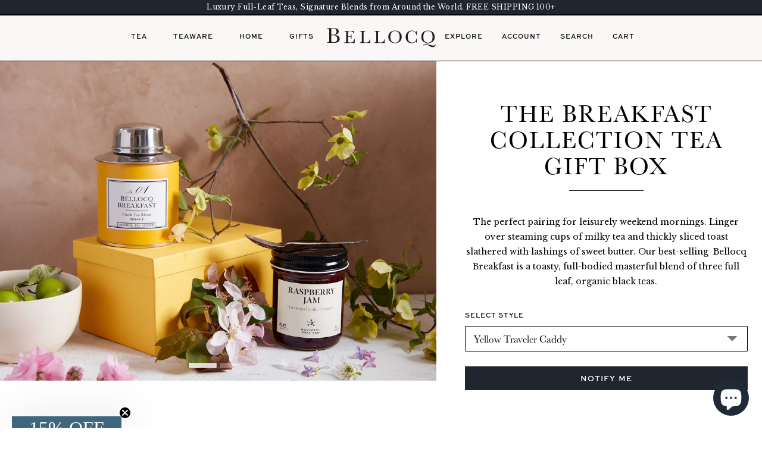

--- FILE ---
content_type: text/html; charset=utf-8
request_url: https://www.bellocqtea.com/products/the-breakfast-collection
body_size: 35991
content:















<!doctype html>
<!--[if lt IE 7 ]> <html class="ie ie6" lang="en"> <![endif]-->
<!--[if IE 7 ]> <html class="ie ie7" lang="en"> <![endif]-->
<!--[if IE 8 ]> <html class="ie ie8" lang="en"> <![endif]-->
<!-- [if (gte IE 9)|!(IE)]><! -->
<html lang="en">
  <!-- <![endif] -->
  <head>
    <!-- Google Tag Manager -->
    <script>
      (function (w, d, s, l, i) {
        w[l] = w[l] || [];
        w[l].push({ 'gtm.start': new Date().getTime(), event: 'gtm.js' });
        var f = d.getElementsByTagName(s)[0],
          j = d.createElement(s),
          dl = l != 'dataLayer' ? '&l=' + l : '';
        j.async = true;
        j.src = 'https://www.googletagmanager.com/gtm.js?id=' + i + dl;
        f.parentNode.insertBefore(j, f);
      })(window, document, 'script', 'dataLayer', 'GTM-T35454T');
    </script>
    <!-- End Google Tag Manager -->
    <meta name="facebook-domain-verification" content="swoy5qnfvmju3pfjpz2dohod7t1ta5">

    <meta name="google-site-verification" content="Kd2CYC2_Z5Jru8vXcRD96rHQ1kxzmkwDfQnXIfbsg1E">

    <meta charset="utf-8">
    <meta http-equiv="cleartype" content="on">
    <meta name="robots" content="index,follow">
    <meta http-equiv="X-UA-Compatible" content="IE=edge">
    <meta name="google-site-verification" content="s5GwtxdpR2DsLmOziYYh9srjljzMaBLMR9zypidky2U">
    <meta name="google-site-verification" content="xeyIhHRZbal_qrIXUkFiLLlPXWBTqIdcUi0SyJjGoX0">

    

    <title>
      The Breakfast Collection Tea Gift Set | BELLOCQ
    </title>
    
      <meta name="description" content="The perfect pairing for leisurely weekend mornings. Linger over steaming cups of milky tea and thickly sliced toast slathered with lashings of sweet butter. Our best-selling  Bellocq Breakfast is a toasty, full-bodied masterful blend of three full leaf, organic black teas. Enjoy as is or with a dash of milk and honey. ">
    
    <meta name="theme-color" content="#FAF8F7">

    

<meta name="author" content="BELLOCQ">
<meta property="og:url" content="https://www.bellocqtea.com/products/the-breakfast-collection">
<meta property="og:site_name" content="BELLOCQ">


  <meta property="og:type" content="product">
  <meta property="og:title" content="The Breakfast Collection Tea Gift Box">
  
    <meta property="og:image" content="http://www.bellocqtea.com/cdn/shop/products/042722_Bellocq-RaspberryJam-4235_grande.jpg?v=1667249873">
    <meta property="og:image:secure_url" content="https://www.bellocqtea.com/cdn/shop/products/042722_Bellocq-RaspberryJam-4235_grande.jpg?v=1667249873">
  
    <meta property="og:image" content="http://www.bellocqtea.com/cdn/shop/products/042722_Bellocq-RaspberryJam-4242_grande.jpg?v=1667249873">
    <meta property="og:image:secure_url" content="https://www.bellocqtea.com/cdn/shop/products/042722_Bellocq-RaspberryJam-4242_grande.jpg?v=1667249873">
  
  <meta property="og:price:amount" content="68.00">
  <meta property="og:price:currency" content="USD">
  
    
  
    
  


  <meta property="og:description" content="The perfect pairing for leisurely weekend mornings. Linger over steaming cups of milky tea and thickly sliced toast slathered with lashings of sweet butter. Our best-selling  Bellocq Breakfast is a toasty, full-bodied masterful blend of three full leaf, organic black teas. Enjoy as is or with a dash of milk and honey. ">





  <meta name="twitter:site" content="@shopify">


  <meta name="twitter:card" content="product">
  <meta name="twitter:title" content="The Breakfast Collection Tea Gift Box">
  <meta name="twitter:description" content="The perfect pairing for leisurely weekend mornings. Linger over steaming cups of milky tea and thickly sliced toast slathered with lashings of sweet butter. Our best-selling  Bellocq Breakfast is a toasty, full-bodied masterful blend of three full leaf, organic black teas. Enjoy as is or with a dash of milk and honey. Westwind Orchard&#39;s sublime raspberry jam is bursting with summer goodness. All mornings should be this deliciously blissful. Yellow, Blue or Silver Traveler Caddy available.  No. 1, Bellocq Breakfast:  An invigorating, full-bodied blend of organic Indian, Chinese, and Ceylon single-estate black teas, our smooth, signature blend offers round toasted notes of honey, malt, and a touch of leather. At once robust and comforting, this gently warming brew can be enjoyed as is or with milk and wild flower honey. A winsome take on the classic breakfast blend - and one of">
  <meta name="twitter:image" content="https://www.bellocqtea.com/cdn/shop/products/042722_Bellocq-RaspberryJam-4235_medium.jpg?v=1667249873">
  <meta name="twitter:image:width" content="240">
  <meta name="twitter:image:height" content="240">
  <meta name="twitter:label1" content="Price">
  <meta
    name="twitter:data1"
    content="$68.00 USD"
  >
  
    <meta name="twitter:label2" content="Brand">
    <meta name="twitter:data2" content="BELLOCQ">
  



    
    

    <!-- Mobile Specific Metas -->
    <meta name="HandheldFriendly" content="True">
    <meta name="MobileOptimized" content="320">
    <meta name="viewport" content="width=device-width, initial-scale=1, maximum-scale=1">

    <!-- Stylesheets -->
    
    <link href="//www.bellocqtea.com/cdn/shop/t/42/assets/new-style.css?v=43493616155100887631757007091" rel="stylesheet" type="text/css" media="all" />
    <link href="//www.bellocqtea.com/cdn/shop/t/42/assets/new-style-dynamic.css?v=93073817802452986101765368809" rel="stylesheet" type="text/css" media="all" />
    <!--[if lte IE 9]> <link href="//www.bellocqtea.com/cdn/shop/t/42/assets/ie.css?v=16370617434440559491712271439" rel="stylesheet" type="text/css" media="all" /> <![endif]-->
    <!--[if lte IE 7]> //www.bellocqtea.com/cdn/shop/t/42/assets/lte-ie7.js?v=163036231798125265921712271439 <![endif]-->

    <link href="//www.bellocqtea.com/cdn/shop/t/42/assets/custom.css?v=158356070271424995851712271439" rel="stylesheet" type="text/css" media="all" />
    <link href="//www.bellocqtea.com/cdn/shop/t/42/assets/all.css?v=151063948181522013141732659893" rel="stylesheet" type="text/css" media="all" />
    <link href="//www.bellocqtea.com/cdn/shop/t/42/assets/slick.css?v=24896336273620300641732659891" rel="stylesheet" type="text/css" media="all" />

    <link href="//www.bellocqtea.com/cdn/shop/t/42/assets/style-new.css?v=8099379498237840261753460859" rel="stylesheet" type="text/css" media="all" />

    <!-- Icons -->
    <link rel="shortcut icon" href="//www.bellocqtea.com/cdn/shop/t/42/assets/favicon.ico?v=124920607723553018031712271439" type="image/x-icon">
    <link rel="apple-touch-icon" sizes="57x57" href="apple-icon-57x57.png">
    <link rel="apple-touch-icon" sizes="60x60" href="apple-icon-60x60.png">
    <link rel="apple-touch-icon" sizes="72x72" href="apple-icon-72x72.png">
    <link rel="apple-touch-icon" sizes="76x76" href="apple-icon-76x76.png">
    <link rel="apple-touch-icon" sizes="114x114" href="apple-icon-114x114.png">
    <link rel="apple-touch-icon" sizes="120x120" href="apple-icon-120x120.png">
    <link rel="apple-touch-icon" sizes="144x144" href="apple-icon-144x144.png">
    <link rel="apple-touch-icon" sizes="152x152" href="apple-icon-152x152.png">
    <link rel="apple-touch-icon" sizes="180x180" href="apple-icon-180x180.png">
    <link rel="icon" href="/favicon.ico" type="image/x-icon">
    <link rel="canonical" href="https://www.bellocqtea.com/products/the-breakfast-collection">

    <!-- Custom Fonts -->
    <link href="//fonts.googleapis.com/css?family=Staatliches" rel="stylesheet">
    <link
      href="//fonts.googleapis.com/css?family=.|Libre+Baskerville:light,normal,bold|Lato:light,normal,bold|Lato:light,normal,bold|Libre+Baskerville:light,normal,bold|Dancing+Script:light,normal,bold"
      rel="stylesheet"
      type="text/css"
    >

    

    <!-- jQuery and jQuery fallback -->

    <script src="//www.bellocqtea.com/cdn/shop/t/42/assets/jquery.min.js?v=134162713284037891001712271439" type="text/javascript"></script>
    <script src="//www.bellocqtea.com/cdn/shop/t/42/assets/app.js?v=123155836273155248171715723393" type="text/javascript"></script>
    <script src="//www.bellocqtea.com/cdn/shop/t/42/assets/all.js?v=82874862836189448391712271439" type="text/javascript"></script>
    <script src="//www.bellocqtea.com/cdn/shop/t/42/assets/slick.min.js?v=71779134894361685811712271439" type="text/javascript"></script>

    
    <script src="//www.bellocqtea.com/cdn/shopifycloud/storefront/assets/themes_support/option_selection-b017cd28.js" type="text/javascript"></script>

    
  <script>window.performance && window.performance.mark && window.performance.mark('shopify.content_for_header.start');</script><meta name="google-site-verification" content="jk6_D4JnhfAn0YLIDoFEGHyX_8WvhSCfh94KV3YVUPY">
<meta id="shopify-digital-wallet" name="shopify-digital-wallet" content="/413842/digital_wallets/dialog">
<meta name="shopify-checkout-api-token" content="8b5076644c5657c88712e4a82b73cddc">
<meta id="in-context-paypal-metadata" data-shop-id="413842" data-venmo-supported="false" data-environment="production" data-locale="en_US" data-paypal-v4="true" data-currency="USD">
<link rel="alternate" type="application/json+oembed" href="https://www.bellocqtea.com/products/the-breakfast-collection.oembed">
<script async="async" src="/checkouts/internal/preloads.js?locale=en-US"></script>
<link rel="preconnect" href="https://shop.app" crossorigin="anonymous">
<script async="async" src="https://shop.app/checkouts/internal/preloads.js?locale=en-US&shop_id=413842" crossorigin="anonymous"></script>
<script id="apple-pay-shop-capabilities" type="application/json">{"shopId":413842,"countryCode":"US","currencyCode":"USD","merchantCapabilities":["supports3DS"],"merchantId":"gid:\/\/shopify\/Shop\/413842","merchantName":"BELLOCQ","requiredBillingContactFields":["postalAddress","email"],"requiredShippingContactFields":["postalAddress","email"],"shippingType":"shipping","supportedNetworks":["visa","masterCard","amex","discover","elo","jcb"],"total":{"type":"pending","label":"BELLOCQ","amount":"1.00"},"shopifyPaymentsEnabled":true,"supportsSubscriptions":true}</script>
<script id="shopify-features" type="application/json">{"accessToken":"8b5076644c5657c88712e4a82b73cddc","betas":["rich-media-storefront-analytics"],"domain":"www.bellocqtea.com","predictiveSearch":true,"shopId":413842,"locale":"en"}</script>
<script>var Shopify = Shopify || {};
Shopify.shop = "bellocq.myshopify.com";
Shopify.locale = "en";
Shopify.currency = {"active":"USD","rate":"1.0"};
Shopify.country = "US";
Shopify.theme = {"name":"Bellocq Site 2.0 - Live","id":125898752066,"schema_name":null,"schema_version":null,"theme_store_id":null,"role":"main"};
Shopify.theme.handle = "null";
Shopify.theme.style = {"id":null,"handle":null};
Shopify.cdnHost = "www.bellocqtea.com/cdn";
Shopify.routes = Shopify.routes || {};
Shopify.routes.root = "/";</script>
<script type="module">!function(o){(o.Shopify=o.Shopify||{}).modules=!0}(window);</script>
<script>!function(o){function n(){var o=[];function n(){o.push(Array.prototype.slice.apply(arguments))}return n.q=o,n}var t=o.Shopify=o.Shopify||{};t.loadFeatures=n(),t.autoloadFeatures=n()}(window);</script>
<script>
  window.ShopifyPay = window.ShopifyPay || {};
  window.ShopifyPay.apiHost = "shop.app\/pay";
  window.ShopifyPay.redirectState = null;
</script>
<script id="shop-js-analytics" type="application/json">{"pageType":"product"}</script>
<script defer="defer" async type="module" src="//www.bellocqtea.com/cdn/shopifycloud/shop-js/modules/v2/client.init-shop-cart-sync_BT-GjEfc.en.esm.js"></script>
<script defer="defer" async type="module" src="//www.bellocqtea.com/cdn/shopifycloud/shop-js/modules/v2/chunk.common_D58fp_Oc.esm.js"></script>
<script defer="defer" async type="module" src="//www.bellocqtea.com/cdn/shopifycloud/shop-js/modules/v2/chunk.modal_xMitdFEc.esm.js"></script>
<script type="module">
  await import("//www.bellocqtea.com/cdn/shopifycloud/shop-js/modules/v2/client.init-shop-cart-sync_BT-GjEfc.en.esm.js");
await import("//www.bellocqtea.com/cdn/shopifycloud/shop-js/modules/v2/chunk.common_D58fp_Oc.esm.js");
await import("//www.bellocqtea.com/cdn/shopifycloud/shop-js/modules/v2/chunk.modal_xMitdFEc.esm.js");

  window.Shopify.SignInWithShop?.initShopCartSync?.({"fedCMEnabled":true,"windoidEnabled":true});

</script>
<script>
  window.Shopify = window.Shopify || {};
  if (!window.Shopify.featureAssets) window.Shopify.featureAssets = {};
  window.Shopify.featureAssets['shop-js'] = {"shop-cart-sync":["modules/v2/client.shop-cart-sync_DZOKe7Ll.en.esm.js","modules/v2/chunk.common_D58fp_Oc.esm.js","modules/v2/chunk.modal_xMitdFEc.esm.js"],"init-fed-cm":["modules/v2/client.init-fed-cm_B6oLuCjv.en.esm.js","modules/v2/chunk.common_D58fp_Oc.esm.js","modules/v2/chunk.modal_xMitdFEc.esm.js"],"shop-cash-offers":["modules/v2/client.shop-cash-offers_D2sdYoxE.en.esm.js","modules/v2/chunk.common_D58fp_Oc.esm.js","modules/v2/chunk.modal_xMitdFEc.esm.js"],"shop-login-button":["modules/v2/client.shop-login-button_QeVjl5Y3.en.esm.js","modules/v2/chunk.common_D58fp_Oc.esm.js","modules/v2/chunk.modal_xMitdFEc.esm.js"],"pay-button":["modules/v2/client.pay-button_DXTOsIq6.en.esm.js","modules/v2/chunk.common_D58fp_Oc.esm.js","modules/v2/chunk.modal_xMitdFEc.esm.js"],"shop-button":["modules/v2/client.shop-button_DQZHx9pm.en.esm.js","modules/v2/chunk.common_D58fp_Oc.esm.js","modules/v2/chunk.modal_xMitdFEc.esm.js"],"avatar":["modules/v2/client.avatar_BTnouDA3.en.esm.js"],"init-windoid":["modules/v2/client.init-windoid_CR1B-cfM.en.esm.js","modules/v2/chunk.common_D58fp_Oc.esm.js","modules/v2/chunk.modal_xMitdFEc.esm.js"],"init-shop-for-new-customer-accounts":["modules/v2/client.init-shop-for-new-customer-accounts_C_vY_xzh.en.esm.js","modules/v2/client.shop-login-button_QeVjl5Y3.en.esm.js","modules/v2/chunk.common_D58fp_Oc.esm.js","modules/v2/chunk.modal_xMitdFEc.esm.js"],"init-shop-email-lookup-coordinator":["modules/v2/client.init-shop-email-lookup-coordinator_BI7n9ZSv.en.esm.js","modules/v2/chunk.common_D58fp_Oc.esm.js","modules/v2/chunk.modal_xMitdFEc.esm.js"],"init-shop-cart-sync":["modules/v2/client.init-shop-cart-sync_BT-GjEfc.en.esm.js","modules/v2/chunk.common_D58fp_Oc.esm.js","modules/v2/chunk.modal_xMitdFEc.esm.js"],"shop-toast-manager":["modules/v2/client.shop-toast-manager_DiYdP3xc.en.esm.js","modules/v2/chunk.common_D58fp_Oc.esm.js","modules/v2/chunk.modal_xMitdFEc.esm.js"],"init-customer-accounts":["modules/v2/client.init-customer-accounts_D9ZNqS-Q.en.esm.js","modules/v2/client.shop-login-button_QeVjl5Y3.en.esm.js","modules/v2/chunk.common_D58fp_Oc.esm.js","modules/v2/chunk.modal_xMitdFEc.esm.js"],"init-customer-accounts-sign-up":["modules/v2/client.init-customer-accounts-sign-up_iGw4briv.en.esm.js","modules/v2/client.shop-login-button_QeVjl5Y3.en.esm.js","modules/v2/chunk.common_D58fp_Oc.esm.js","modules/v2/chunk.modal_xMitdFEc.esm.js"],"shop-follow-button":["modules/v2/client.shop-follow-button_CqMgW2wH.en.esm.js","modules/v2/chunk.common_D58fp_Oc.esm.js","modules/v2/chunk.modal_xMitdFEc.esm.js"],"checkout-modal":["modules/v2/client.checkout-modal_xHeaAweL.en.esm.js","modules/v2/chunk.common_D58fp_Oc.esm.js","modules/v2/chunk.modal_xMitdFEc.esm.js"],"shop-login":["modules/v2/client.shop-login_D91U-Q7h.en.esm.js","modules/v2/chunk.common_D58fp_Oc.esm.js","modules/v2/chunk.modal_xMitdFEc.esm.js"],"lead-capture":["modules/v2/client.lead-capture_BJmE1dJe.en.esm.js","modules/v2/chunk.common_D58fp_Oc.esm.js","modules/v2/chunk.modal_xMitdFEc.esm.js"],"payment-terms":["modules/v2/client.payment-terms_Ci9AEqFq.en.esm.js","modules/v2/chunk.common_D58fp_Oc.esm.js","modules/v2/chunk.modal_xMitdFEc.esm.js"]};
</script>
<script>(function() {
  var isLoaded = false;
  function asyncLoad() {
    if (isLoaded) return;
    isLoaded = true;
    var urls = ["https:\/\/chimpstatic.com\/mcjs-connected\/js\/users\/c5297539a4a70d937088b2128\/9b024fa0c5141d41fe13817db.js?shop=bellocq.myshopify.com","https:\/\/accessibly.onthemapmarketing.com\/public\/widget\/run.js?shop=bellocq.myshopify.com","https:\/\/str.rise-ai.com\/?shop=bellocq.myshopify.com","https:\/\/strn.rise-ai.com\/?shop=bellocq.myshopify.com","https:\/\/gdprcdn.b-cdn.net\/js\/gdpr_cookie_consent.min.js?shop=bellocq.myshopify.com","https:\/\/na.shgcdn3.com\/pixel-collector.js?shop=bellocq.myshopify.com"];
    for (var i = 0; i < urls.length; i++) {
      var s = document.createElement('script');
      s.type = 'text/javascript';
      s.async = true;
      s.src = urls[i];
      var x = document.getElementsByTagName('script')[0];
      x.parentNode.insertBefore(s, x);
    }
  };
  if(window.attachEvent) {
    window.attachEvent('onload', asyncLoad);
  } else {
    window.addEventListener('load', asyncLoad, false);
  }
})();</script>
<script id="__st">var __st={"a":413842,"offset":-18000,"reqid":"1a74a8e6-50ec-4799-8497-31844ee7b4d3-1769293436","pageurl":"www.bellocqtea.com\/products\/the-breakfast-collection","u":"951cde818d42","p":"product","rtyp":"product","rid":6743799201858};</script>
<script>window.ShopifyPaypalV4VisibilityTracking = true;</script>
<script id="captcha-bootstrap">!function(){'use strict';const t='contact',e='account',n='new_comment',o=[[t,t],['blogs',n],['comments',n],[t,'customer']],c=[[e,'customer_login'],[e,'guest_login'],[e,'recover_customer_password'],[e,'create_customer']],r=t=>t.map((([t,e])=>`form[action*='/${t}']:not([data-nocaptcha='true']) input[name='form_type'][value='${e}']`)).join(','),a=t=>()=>t?[...document.querySelectorAll(t)].map((t=>t.form)):[];function s(){const t=[...o],e=r(t);return a(e)}const i='password',u='form_key',d=['recaptcha-v3-token','g-recaptcha-response','h-captcha-response',i],f=()=>{try{return window.sessionStorage}catch{return}},m='__shopify_v',_=t=>t.elements[u];function p(t,e,n=!1){try{const o=window.sessionStorage,c=JSON.parse(o.getItem(e)),{data:r}=function(t){const{data:e,action:n}=t;return t[m]||n?{data:e,action:n}:{data:t,action:n}}(c);for(const[e,n]of Object.entries(r))t.elements[e]&&(t.elements[e].value=n);n&&o.removeItem(e)}catch(o){console.error('form repopulation failed',{error:o})}}const l='form_type',E='cptcha';function T(t){t.dataset[E]=!0}const w=window,h=w.document,L='Shopify',v='ce_forms',y='captcha';let A=!1;((t,e)=>{const n=(g='f06e6c50-85a8-45c8-87d0-21a2b65856fe',I='https://cdn.shopify.com/shopifycloud/storefront-forms-hcaptcha/ce_storefront_forms_captcha_hcaptcha.v1.5.2.iife.js',D={infoText:'Protected by hCaptcha',privacyText:'Privacy',termsText:'Terms'},(t,e,n)=>{const o=w[L][v],c=o.bindForm;if(c)return c(t,g,e,D).then(n);var r;o.q.push([[t,g,e,D],n]),r=I,A||(h.body.append(Object.assign(h.createElement('script'),{id:'captcha-provider',async:!0,src:r})),A=!0)});var g,I,D;w[L]=w[L]||{},w[L][v]=w[L][v]||{},w[L][v].q=[],w[L][y]=w[L][y]||{},w[L][y].protect=function(t,e){n(t,void 0,e),T(t)},Object.freeze(w[L][y]),function(t,e,n,w,h,L){const[v,y,A,g]=function(t,e,n){const i=e?o:[],u=t?c:[],d=[...i,...u],f=r(d),m=r(i),_=r(d.filter((([t,e])=>n.includes(e))));return[a(f),a(m),a(_),s()]}(w,h,L),I=t=>{const e=t.target;return e instanceof HTMLFormElement?e:e&&e.form},D=t=>v().includes(t);t.addEventListener('submit',(t=>{const e=I(t);if(!e)return;const n=D(e)&&!e.dataset.hcaptchaBound&&!e.dataset.recaptchaBound,o=_(e),c=g().includes(e)&&(!o||!o.value);(n||c)&&t.preventDefault(),c&&!n&&(function(t){try{if(!f())return;!function(t){const e=f();if(!e)return;const n=_(t);if(!n)return;const o=n.value;o&&e.removeItem(o)}(t);const e=Array.from(Array(32),(()=>Math.random().toString(36)[2])).join('');!function(t,e){_(t)||t.append(Object.assign(document.createElement('input'),{type:'hidden',name:u})),t.elements[u].value=e}(t,e),function(t,e){const n=f();if(!n)return;const o=[...t.querySelectorAll(`input[type='${i}']`)].map((({name:t})=>t)),c=[...d,...o],r={};for(const[a,s]of new FormData(t).entries())c.includes(a)||(r[a]=s);n.setItem(e,JSON.stringify({[m]:1,action:t.action,data:r}))}(t,e)}catch(e){console.error('failed to persist form',e)}}(e),e.submit())}));const S=(t,e)=>{t&&!t.dataset[E]&&(n(t,e.some((e=>e===t))),T(t))};for(const o of['focusin','change'])t.addEventListener(o,(t=>{const e=I(t);D(e)&&S(e,y())}));const B=e.get('form_key'),M=e.get(l),P=B&&M;t.addEventListener('DOMContentLoaded',(()=>{const t=y();if(P)for(const e of t)e.elements[l].value===M&&p(e,B);[...new Set([...A(),...v().filter((t=>'true'===t.dataset.shopifyCaptcha))])].forEach((e=>S(e,t)))}))}(h,new URLSearchParams(w.location.search),n,t,e,['guest_login'])})(!0,!0)}();</script>
<script integrity="sha256-4kQ18oKyAcykRKYeNunJcIwy7WH5gtpwJnB7kiuLZ1E=" data-source-attribution="shopify.loadfeatures" defer="defer" src="//www.bellocqtea.com/cdn/shopifycloud/storefront/assets/storefront/load_feature-a0a9edcb.js" crossorigin="anonymous"></script>
<script crossorigin="anonymous" defer="defer" src="//www.bellocqtea.com/cdn/shopifycloud/storefront/assets/shopify_pay/storefront-65b4c6d7.js?v=20250812"></script>
<script data-source-attribution="shopify.dynamic_checkout.dynamic.init">var Shopify=Shopify||{};Shopify.PaymentButton=Shopify.PaymentButton||{isStorefrontPortableWallets:!0,init:function(){window.Shopify.PaymentButton.init=function(){};var t=document.createElement("script");t.src="https://www.bellocqtea.com/cdn/shopifycloud/portable-wallets/latest/portable-wallets.en.js",t.type="module",document.head.appendChild(t)}};
</script>
<script data-source-attribution="shopify.dynamic_checkout.buyer_consent">
  function portableWalletsHideBuyerConsent(e){var t=document.getElementById("shopify-buyer-consent"),n=document.getElementById("shopify-subscription-policy-button");t&&n&&(t.classList.add("hidden"),t.setAttribute("aria-hidden","true"),n.removeEventListener("click",e))}function portableWalletsShowBuyerConsent(e){var t=document.getElementById("shopify-buyer-consent"),n=document.getElementById("shopify-subscription-policy-button");t&&n&&(t.classList.remove("hidden"),t.removeAttribute("aria-hidden"),n.addEventListener("click",e))}window.Shopify?.PaymentButton&&(window.Shopify.PaymentButton.hideBuyerConsent=portableWalletsHideBuyerConsent,window.Shopify.PaymentButton.showBuyerConsent=portableWalletsShowBuyerConsent);
</script>
<script data-source-attribution="shopify.dynamic_checkout.cart.bootstrap">document.addEventListener("DOMContentLoaded",(function(){function t(){return document.querySelector("shopify-accelerated-checkout-cart, shopify-accelerated-checkout")}if(t())Shopify.PaymentButton.init();else{new MutationObserver((function(e,n){t()&&(Shopify.PaymentButton.init(),n.disconnect())})).observe(document.body,{childList:!0,subtree:!0})}}));
</script>
<link id="shopify-accelerated-checkout-styles" rel="stylesheet" media="screen" href="https://www.bellocqtea.com/cdn/shopifycloud/portable-wallets/latest/accelerated-checkout-backwards-compat.css" crossorigin="anonymous">
<style id="shopify-accelerated-checkout-cart">
        #shopify-buyer-consent {
  margin-top: 1em;
  display: inline-block;
  width: 100%;
}

#shopify-buyer-consent.hidden {
  display: none;
}

#shopify-subscription-policy-button {
  background: none;
  border: none;
  padding: 0;
  text-decoration: underline;
  font-size: inherit;
  cursor: pointer;
}

#shopify-subscription-policy-button::before {
  box-shadow: none;
}

      </style>

<script>window.performance && window.performance.mark && window.performance.mark('shopify.content_for_header.end');</script>
  





  <script type="text/javascript">
    
      window.__shgMoneyFormat = window.__shgMoneyFormat || {"AED":{"currency":"AED","currency_symbol":"د.إ","currency_symbol_location":"left","decimal_places":2,"decimal_separator":".","thousands_separator":","},"AUD":{"currency":"AUD","currency_symbol":"$","currency_symbol_location":"left","decimal_places":2,"decimal_separator":".","thousands_separator":","},"BGN":{"currency":"BGN","currency_symbol":"лв.","currency_symbol_location":"left","decimal_places":2,"decimal_separator":".","thousands_separator":","},"BOB":{"currency":"BOB","currency_symbol":"Bs.","currency_symbol_location":"left","decimal_places":2,"decimal_separator":".","thousands_separator":","},"CAD":{"currency":"CAD","currency_symbol":"$","currency_symbol_location":"left","decimal_places":2,"decimal_separator":".","thousands_separator":","},"CHF":{"currency":"CHF","currency_symbol":"CHF","currency_symbol_location":"left","decimal_places":2,"decimal_separator":".","thousands_separator":","},"CNY":{"currency":"CNY","currency_symbol":"¥","currency_symbol_location":"left","decimal_places":2,"decimal_separator":".","thousands_separator":","},"CZK":{"currency":"CZK","currency_symbol":"Kč","currency_symbol_location":"left","decimal_places":2,"decimal_separator":".","thousands_separator":","},"DKK":{"currency":"DKK","currency_symbol":"kr.","currency_symbol_location":"left","decimal_places":2,"decimal_separator":".","thousands_separator":","},"EUR":{"currency":"EUR","currency_symbol":"€","currency_symbol_location":"left","decimal_places":2,"decimal_separator":".","thousands_separator":","},"GBP":{"currency":"GBP","currency_symbol":"£","currency_symbol_location":"left","decimal_places":2,"decimal_separator":".","thousands_separator":","},"HKD":{"currency":"HKD","currency_symbol":"$","currency_symbol_location":"left","decimal_places":2,"decimal_separator":".","thousands_separator":","},"HUF":{"currency":"HUF","currency_symbol":"Ft","currency_symbol_location":"left","decimal_places":2,"decimal_separator":".","thousands_separator":","},"ILS":{"currency":"ILS","currency_symbol":"₪","currency_symbol_location":"left","decimal_places":2,"decimal_separator":".","thousands_separator":","},"ISK":{"currency":"ISK","currency_symbol":"kr.","currency_symbol_location":"left","decimal_places":2,"decimal_separator":".","thousands_separator":","},"JPY":{"currency":"JPY","currency_symbol":"¥","currency_symbol_location":"left","decimal_places":2,"decimal_separator":".","thousands_separator":","},"KRW":{"currency":"KRW","currency_symbol":"₩","currency_symbol_location":"left","decimal_places":2,"decimal_separator":".","thousands_separator":","},"NZD":{"currency":"NZD","currency_symbol":"$","currency_symbol_location":"left","decimal_places":2,"decimal_separator":".","thousands_separator":","},"PLN":{"currency":"PLN","currency_symbol":"zł","currency_symbol_location":"left","decimal_places":2,"decimal_separator":".","thousands_separator":","},"PYG":{"currency":"PYG","currency_symbol":"₲","currency_symbol_location":"left","decimal_places":2,"decimal_separator":".","thousands_separator":","},"RON":{"currency":"RON","currency_symbol":"Lei","currency_symbol_location":"left","decimal_places":2,"decimal_separator":".","thousands_separator":","},"SAR":{"currency":"SAR","currency_symbol":"ر.س","currency_symbol_location":"left","decimal_places":2,"decimal_separator":".","thousands_separator":","},"SEK":{"currency":"SEK","currency_symbol":"kr","currency_symbol_location":"left","decimal_places":2,"decimal_separator":".","thousands_separator":","},"SGD":{"currency":"SGD","currency_symbol":"$","currency_symbol_location":"left","decimal_places":2,"decimal_separator":".","thousands_separator":","},"TWD":{"currency":"TWD","currency_symbol":"$","currency_symbol_location":"left","decimal_places":2,"decimal_separator":".","thousands_separator":","},"UAH":{"currency":"UAH","currency_symbol":"₴","currency_symbol_location":"left","decimal_places":2,"decimal_separator":".","thousands_separator":","},"USD":{"currency":"USD","currency_symbol":"$","currency_symbol_location":"left","decimal_places":2,"decimal_separator":".","thousands_separator":","},"UYU":{"currency":"UYU","currency_symbol":"$U","currency_symbol_location":"left","decimal_places":2,"decimal_separator":".","thousands_separator":","}};
    
    window.__shgCurrentCurrencyCode = window.__shgCurrentCurrencyCode || {
      currency: "USD",
      currency_symbol: "$",
      decimal_separator: ".",
      thousands_separator: ",",
      decimal_places: 2,
      currency_symbol_location: "left"
    };
  </script>




    

<script type="text/javascript">
  
    window.SHG_CUSTOMER = null;
  
</script>







    <script src="//www.bellocqtea.com/cdn/shop/t/42/assets/bsub.js?v=94203422321750526421712271439" type="text/javascript"></script>
    <link href="//www.bellocqtea.com/cdn/shop/t/42/assets/bsub.scss.css?v=156089238202296080471712271439" rel="stylesheet" type="text/css" media="all" />
<script>
    // empty script tag to work around a platform issue where attributes of first script in file are scrubbed
</script>

<script id="bold-subscriptions-script" type="text/javascript">
    window.BOLD = window.BOLD || {};
    window.BOLD.subscriptions = window.BOLD.subscriptions || {};
    window.BOLD.subscriptions.classes = window.BOLD.subscriptions.classes || {};
    window.BOLD.subscriptions.patches = window.BOLD.subscriptions.patches || {};
    window.BOLD.subscriptions.patches.maxCheckoutRetries = window.BOLD.subscriptions.patches.maxCheckoutRetries || 200;
    window.BOLD.subscriptions.patches.currentCheckoutRetries = window.BOLD.subscriptions.patches.currentCheckoutRetries || 0;
    window.BOLD.subscriptions.patches.maxCashierPatchAttempts = window.BOLD.subscriptions.patches.maxCashierPatchAttempts || 200;
    window.BOLD.subscriptions.patches.currentCashierPatchAttempts = window.BOLD.subscriptions.patches.currentCashierPatchAttempts || 0;
    window.BOLD.subscriptions.config = window.BOLD.subscriptions.config || {};
    window.BOLD.subscriptions.config.platform = 'shopify';
    window.BOLD.subscriptions.config.shopDomain = 'bellocq.myshopify.com';
    window.BOLD.subscriptions.config.customDomain = 'www.bellocqtea.com';
    window.BOLD.subscriptions.config.shopIdentifier = '413842';
        window.BOLD.subscriptions.config.appUrl = 'https://sub.boldapps.net';
    window.BOLD.subscriptions.config.currencyCode = 'USD';
    window.BOLD.subscriptions.config.checkoutType = 'shopify';
    window.BOLD.subscriptions.config.currencyFormat = "$\u0026#123;\u0026#123;amount}}";
    window.BOLD.subscriptions.config.shopCurrencies = [{"id":4622,"currency":"USD","currency_format":"$\u0026#123;\u0026#123;amount}}","created_at":"2022-05-12 14:53:23","updated_at":"2022-05-12 14:53:23"}];
    window.BOLD.subscriptions.config.shopSettings = {"allow_msp_cancellation":true,"allow_msp_prepaid_renewal":true,"customer_can_pause_subscription":true,"customer_can_change_next_order_date":true,"customer_can_change_order_frequency":true,"customer_can_create_an_additional_order":false,"show_currency_code":true,"stored_payment_method_policy":"required"};

    // TODO: Remove the isset with BS2-4659_improve_large_group_selection
            window.BOLD.subscriptions.config.cashierPluginOnlyMode = window.BOLD.subscriptions.config.cashierPluginOnlyMode || false;
    if (window.BOLD.subscriptions.config.waitForCheckoutLoader === undefined) {
        window.BOLD.subscriptions.config.waitForCheckoutLoader = true;
    }

    window.BOLD.subscriptions.config.addToCartFormSelectors = window.BOLD.subscriptions.config.addToCartFormSelectors || [];
    window.BOLD.subscriptions.config.addToCartButtonSelectors = window.BOLD.subscriptions.config.addToCartButtonSelectors || [];
    window.BOLD.subscriptions.config.widgetInsertBeforeSelectors = window.BOLD.subscriptions.config.widgetInsertBeforeSelectors || [];
    window.BOLD.subscriptions.config.quickAddToCartButtonSelectors = window.BOLD.subscriptions.config.quickAddToCartButtonSelectors || [];
    window.BOLD.subscriptions.config.cartElementSelectors = window.BOLD.subscriptions.config.cartElementSelectors || [];
    window.BOLD.subscriptions.config.cartTotalElementSelectors = window.BOLD.subscriptions.config.cartTotalElementSelectors || [];
    window.BOLD.subscriptions.config.lineItemSelectors = window.BOLD.subscriptions.config.lineItemSelectors || [];
    window.BOLD.subscriptions.config.lineItemNameSelectors = window.BOLD.subscriptions.config.lineItemNameSelectors || [];
    window.BOLD.subscriptions.config.checkoutButtonSelectors = window.BOLD.subscriptions.config.checkoutButtonSelectors || [];

    window.BOLD.subscriptions.config.featureFlags = window.BOLD.subscriptions.config.featureFlags || ["BS2-4177-enable-historical-report-datepicker","BS2-3660-delete-line-items-command"];
    window.BOLD.subscriptions.config.subscriptionProcessingFrequency = '60';
    window.BOLD.subscriptions.config.requireMSPInitialLoadingMessage = true;
    window.BOLD.subscriptions.data = window.BOLD.subscriptions.data || {};

    // Interval text markup template
    window.BOLD.subscriptions.config.lineItemPropertyListSelectors = window.BOLD.subscriptions.config.lineItemPropertyListSelectors || [];
    window.BOLD.subscriptions.config.lineItemPropertyListSelectors.push('dl.definitionList');
    window.BOLD.subscriptions.config.lineItemPropertyListTemplate = window.BOLD.subscriptions.config.lineItemPropertyListTemplate || '<dl class="definitionList"></dl>';
    window.BOLD.subscriptions.config.lineItemPropertyTemplate = window.BOLD.subscriptions.config.lineItemPropertyTemplate || '<dt class="definitionList-key">\:</dt><dd class="definitionList-value">\</dd>';

    // Discount text markup template
    window.BOLD.subscriptions.config.discountItemTemplate = window.BOLD.subscriptions.config.discountItemTemplate || '<div class="bold-subscriptions-discount"><div class="bold-subscriptions-discount__details">\</div><div class="bold-subscriptions-discount__total">\</div></div>';


    // Constants in XMLHttpRequest are not reliable, so we will create our own
    // reference: https://developer.mozilla.org/en-US/docs/Web/API/XMLHttpRequest/readyState
    window.BOLD.subscriptions.config.XMLHttpRequest = {
        UNSENT:0,            // Client has been created. open() not called yet.
        OPENED: 1,           // open() has been called.
        HEADERS_RECEIVED: 2, // send() has been called, and headers and status are available.
        LOADING: 3,          // Downloading; responseText holds partial data.
        DONE: 4              // The operation is complete.
    };

    window.BOLD.subscriptions.config.assetBaseUrl = 'https://sub.boldapps.net';
    if (window.localStorage && window.localStorage.getItem('boldSubscriptionsAssetBaseUrl')) {
        window.BOLD.subscriptions.config.assetBaseUrl = window.localStorage.getItem('boldSubscriptionsAssetBaseUrl')
    }

    window.BOLD.subscriptions.data.subscriptionGroups = [];
    if (localStorage && localStorage.getItem('boldSubscriptionsSubscriptionGroups')) {
        window.BOLD.subscriptions.data.subscriptionGroups = JSON.parse(localStorage.getItem('boldSubscriptionsSubscriptionGroups'));
    } else {
        window.BOLD.subscriptions.data.subscriptionGroups = [{"id":27822,"billing_rules":[{"id":61552,"subscription_group_id":27822,"interval_name":"monthly","billing_rule":"FREQ=MONTHLY;BYMONTHDAY=13","custom_billing_rule":""},{"id":61794,"subscription_group_id":27822,"interval_name":"every other month","billing_rule":"FREQ=MONTHLY;INTERVAL=2","custom_billing_rule":""}],"is_subscription_only":false,"allow_prepaid":false,"is_prepaid_only":false,"should_continue_prepaid":true,"continue_prepaid_type":"as_prepaid","prepaid_durations":[{"id":27757,"subscription_group_id":27822,"total_duration":1,"discount_type":"percentage","discount_value":0}],"selection_options":[{"platform_entity_id":"18213632"},{"platform_entity_id":"18213672"},{"platform_entity_id":"18213842"},{"platform_entity_id":"18214592"},{"platform_entity_id":"18214752"},{"platform_entity_id":"19263092"},{"platform_entity_id":"456778312"},{"platform_entity_id":"18006292"},{"platform_entity_id":"18214662"},{"platform_entity_id":"67328622"},{"platform_entity_id":"68427672"},{"platform_entity_id":"9816326546"},{"platform_entity_id":"9816640658"}],"discount_type":"percentage","percent_discount":10,"fixed_discount":0,"can_add_to_cart":true},{"id":27825,"billing_rules":[{"id":61555,"subscription_group_id":27825,"interval_name":"monthly","billing_rule":"FREQ=MONTHLY;BYMONTHDAY=20","custom_billing_rule":""},{"id":61795,"subscription_group_id":27825,"interval_name":"every other month","billing_rule":"FREQ=MONTHLY;INTERVAL=2","custom_billing_rule":""}],"is_subscription_only":false,"allow_prepaid":false,"is_prepaid_only":false,"should_continue_prepaid":true,"continue_prepaid_type":"as_prepaid","prepaid_durations":[{"id":27760,"subscription_group_id":27825,"total_duration":1,"discount_type":"percentage","discount_value":0}],"selection_options":[{"platform_entity_id":"18214712"},{"platform_entity_id":"18214922"},{"platform_entity_id":"18214972"},{"platform_entity_id":"18215032"},{"platform_entity_id":"18215062"},{"platform_entity_id":"23017832"},{"platform_entity_id":"169724052"},{"platform_entity_id":"484268804"},{"platform_entity_id":"19271862"}],"discount_type":"percentage","percent_discount":10,"fixed_discount":0,"can_add_to_cart":true},{"id":27826,"billing_rules":[{"id":61556,"subscription_group_id":27826,"interval_name":"monthly","billing_rule":"FREQ=MONTHLY;BYMONTHDAY=20","custom_billing_rule":""},{"id":61796,"subscription_group_id":27826,"interval_name":"every other month","billing_rule":"FREQ=MONTHLY;INTERVAL=2","custom_billing_rule":""}],"is_subscription_only":false,"allow_prepaid":false,"is_prepaid_only":false,"should_continue_prepaid":true,"continue_prepaid_type":"as_prepaid","prepaid_durations":[{"id":27761,"subscription_group_id":27826,"total_duration":1,"discount_type":"percentage","discount_value":0}],"selection_options":[{"platform_entity_id":"18217662"},{"platform_entity_id":"19266982"},{"platform_entity_id":"67354142"},{"platform_entity_id":"374364692"},{"platform_entity_id":"23017442"},{"platform_entity_id":"458289100"},{"platform_entity_id":"1931459690562"}],"discount_type":"percentage","percent_discount":10,"fixed_discount":0,"can_add_to_cart":true},{"id":27827,"billing_rules":[{"id":61557,"subscription_group_id":27827,"interval_name":"monthly","billing_rule":"FREQ=MONTHLY;BYMONTHDAY=20","custom_billing_rule":""},{"id":61797,"subscription_group_id":27827,"interval_name":"every other month","billing_rule":"FREQ=MONTHLY;INTERVAL=2","custom_billing_rule":""}],"is_subscription_only":false,"allow_prepaid":false,"is_prepaid_only":false,"should_continue_prepaid":true,"continue_prepaid_type":"as_prepaid","prepaid_durations":[{"id":27762,"subscription_group_id":27827,"total_duration":1,"discount_type":"percentage","discount_value":0}],"selection_options":[{"platform_entity_id":"19272422"},{"platform_entity_id":"23017622"},{"platform_entity_id":"118314600"},{"platform_entity_id":"146721972"},{"platform_entity_id":"348828585"},{"platform_entity_id":"427728344"},{"platform_entity_id":"9816457170"},{"platform_entity_id":"23017542"},{"platform_entity_id":"55723032"},{"platform_entity_id":"157143353"},{"platform_entity_id":"157151891"},{"platform_entity_id":"8963391570"}],"discount_type":"percentage","percent_discount":10,"fixed_discount":0,"can_add_to_cart":true},{"id":28359,"billing_rules":[{"id":62721,"subscription_group_id":28359,"interval_name":"monthly","billing_rule":"FREQ=MONTHLY","custom_billing_rule":""},{"id":62722,"subscription_group_id":28359,"interval_name":"every other month","billing_rule":"FREQ=MONTHLY;INTERVAL=2","custom_billing_rule":""}],"is_subscription_only":false,"allow_prepaid":false,"is_prepaid_only":false,"should_continue_prepaid":true,"continue_prepaid_type":"as_prepaid","prepaid_durations":[{"id":28297,"subscription_group_id":28359,"total_duration":1,"discount_type":"percentage","discount_value":0}],"selection_options":[{"platform_entity_id":"18216292"},{"platform_entity_id":"99399178"},{"platform_entity_id":"9816827410"},{"platform_entity_id":"9816858194"}],"discount_type":"percentage","percent_discount":10,"fixed_discount":0,"can_add_to_cart":true},{"id":28420,"billing_rules":[{"id":62879,"subscription_group_id":28420,"interval_name":"monthly","billing_rule":"FREQ=MONTHLY","custom_billing_rule":""}],"is_subscription_only":false,"allow_prepaid":false,"is_prepaid_only":false,"should_continue_prepaid":true,"continue_prepaid_type":"as_prepaid","prepaid_durations":[{"id":28360,"subscription_group_id":28420,"total_duration":1,"discount_type":"percentage","discount_value":0}],"selection_options":[{"platform_entity_id":"20677912"}],"discount_type":"percentage","percent_discount":10,"fixed_discount":0,"can_add_to_cart":true}];
    }

    window.BOLD.subscriptions.isFeatureFlagEnabled = function (featureFlag) {
        for (var i = 0; i < window.BOLD.subscriptions.config.featureFlags.length; i++) {
            if (window.BOLD.subscriptions.config.featureFlags[i] === featureFlag){
                return true;
            }
        }
        return false;
    }

    window.BOLD.subscriptions.logger = {
        tag: "bold_subscriptions",
        // the bold subscriptions log level
        // 0 - errors (default)
        // 1 - warnings + errors
        // 2 - info + warnings + errors
        // use window.localStorage.setItem('boldSubscriptionsLogLevel', x) to set the log level
        levels: {
            ERROR: 0,
            WARN: 1,
            INFO: 2,
        },
        level: parseInt((window.localStorage && window.localStorage.getItem('boldSubscriptionsLogLevel')) || "0", 10),
        _log: function(callArgs, level) {
            if (!window.console) {
                return null;
            }

            if (window.BOLD.subscriptions.logger.level < level) {
                return;
            }

            var params = Array.prototype.slice.call(callArgs);
            params.unshift(window.BOLD.subscriptions.logger.tag);

            switch (level) {
                case window.BOLD.subscriptions.logger.levels.INFO:
                    console.info.apply(null, params);
                    return;
                case window.BOLD.subscriptions.logger.levels.WARN:
                    console.warn.apply(null, params);
                    return;
                case window.BOLD.subscriptions.logger.levels.ERROR:
                    console.error.apply(null, params);
                    return;
                default:
                    console.log.apply(null, params);
                    return;
            }
        },
        info: function() {
            window.BOLD.subscriptions.logger._log(arguments, window.BOLD.subscriptions.logger.levels.INFO);
        },
        warn: function() {
            window.BOLD.subscriptions.logger._log(arguments, window.BOLD.subscriptions.logger.levels.WARN);
        },
        error: function() {
            window.BOLD.subscriptions.logger._log(arguments, window.BOLD.subscriptions.logger.levels.ERROR);
        }
    }

    window.BOLD.subscriptions.shouldLoadSubscriptionGroupFromAPI = function() {
        return window.BOLD.subscriptions.config.loadSubscriptionGroupFrom === window.BOLD.subscriptions.config.loadSubscriptionGroupFromTypes['BSUB_API'];
    }

    window.BOLD.subscriptions.getSubscriptionGroupFromProductId = function (productId) {
        var data = window.BOLD.subscriptions.data;
        var foundGroup = null;
        for (var i = 0; i < data.subscriptionGroups.length; i += 1) {
            var subscriptionGroup = data.subscriptionGroups[i];
            for (var j = 0; j < subscriptionGroup.selection_options.length; j += 1) {
                var selectionOption = subscriptionGroup.selection_options[j];
                if (selectionOption.platform_entity_id === productId.toString()) {
                    foundGroup = subscriptionGroup;
                    break;
                }
            }
            if (foundGroup) {
                break;
            }
        }
        return foundGroup;
    };

    window.BOLD.subscriptions.getSubscriptionGroupById = function(subGroupId) {
        var subscriptionGroups = window.BOLD.subscriptions.data.subscriptionGroups;

        for (var i = 0; i < subscriptionGroups.length; i += 1) {
            var subGroup = subscriptionGroups[i];
            if (subGroup.id === subGroupId) {
                return subGroup;
            }
        }

        return null;
    };

    window.BOLD.subscriptions.addSubscriptionGroup = function (subscriptionGroup) {
        if(!window.BOLD.subscriptions.getSubscriptionGroupById(subscriptionGroup.id))
        {
            window.BOLD.subscriptions.data.subscriptionGroups.push(subscriptionGroup);
        }
    }

    window.BOLD.subscriptions.getSubscriptionGroupPrepaidDurationById = function(subscriptionGroupId, prepaidDurationId) {
        var subscriptionGroup = window.BOLD.subscriptions.getSubscriptionGroupById(subscriptionGroupId);

        if (
            !subscriptionGroup
            || !subscriptionGroup.prepaid_durations
            || !subscriptionGroup.prepaid_durations.length
        ) {
            return null;
        }

        for (var i = 0; i < subscriptionGroup.prepaid_durations.length; i++) {
            var prepaidDuration = subscriptionGroup.prepaid_durations[i];
            if (prepaidDuration.id === prepaidDurationId) {
                return prepaidDuration;
            }
        }

        return null;
    }

    window.BOLD.subscriptions.getSubscriptionGroupBillingRuleById = function(subGroup, billingRuleId) {
        for (var i = 0; i < subGroup.billing_rules.length; i += 1) {
            var billingRule = subGroup.billing_rules[i];
            if (billingRule.id === billingRuleId) {
                return billingRule;
            }
        }

        return null;
    };

    window.BOLD.subscriptions.toggleDisabledAddToCartButtons = function(d) {
        var addToCartForms = document.querySelectorAll(window.BOLD.subscriptions.config.addToCartFormSelectors.join(','));
        var disable = !!d;
        for (var i = 0; i < addToCartForms.length; i++) {
            var addToCartForm = addToCartForms[i];
            var productId = window.BOLD.subscriptions.getProductIdFromAddToCartForm(addToCartForm);
            var subscriptionGroup = window.BOLD.subscriptions.getSubscriptionGroupFromProductId(productId);

            if(window.BOLD.subscriptions.isFeatureFlagEnabled('BS2-4659_improve_large_group_selection') ) {
                if (subscriptionGroup || window.BOLD.subscriptions.shouldLoadSubscriptionGroupFromAPI()) {
                    var addToCartButtons = addToCartForm.querySelectorAll(window.BOLD.subscriptions.config.addToCartButtonSelectors.join(','));
                    for (var j = 0; j < addToCartButtons.length; j++) {
                        var addToCartButton = addToCartButtons[j];
                        var toggleAction = disable ?  addToCartButton.setAttribute : addToCartButton.removeAttribute;

                        addToCartButton.disabled = disable;
                        toggleAction.call(addToCartButton, 'data-disabled-by-subscriptions', disable);
                    }
                }
            } else {
                if (subscriptionGroup) {
                    var addToCartButtons = addToCartForm.querySelectorAll(window.BOLD.subscriptions.config.addToCartButtonSelectors.join(','));
                    for (var j = 0; j < addToCartButtons.length; j++) {
                        var addToCartButton = addToCartButtons[j];
                        var toggleAction = disable ?  addToCartButton.setAttribute : addToCartButton.removeAttribute;

                        addToCartButton.disabled = disable;
                        toggleAction.call(addToCartButton, 'data-disabled-by-subscriptions', disable);
                    }
                }
            }

        }
    };

    window.BOLD.subscriptions.disableAddToCartButtons = function () {
        // only disable the add to cart buttons if the app isn't loaded yet
        if (!window.BOLD.subscriptions.app) {
            window.BOLD.subscriptions.toggleDisabledAddToCartButtons(true);
        } else {
            window.BOLD.subscriptions.enableAddToCartButtons();
        }
    };

    window.BOLD.subscriptions.enableAddToCartButtons = function () {
        document.removeEventListener('click', window.BOLD.subscriptions.preventSubscriptionAddToCart);
        window.BOLD.subscriptions.toggleDisabledAddToCartButtons(false);
    };

    window.BOLD.subscriptions.toggleDisabledCheckoutButtons = function(d) {
        var checkoutButtons = document.querySelectorAll(window.BOLD.subscriptions.config.checkoutButtonSelectors.join(','));
        var disable = !!d;
        for (var i = 0; i < checkoutButtons.length; i++) {
            var checkoutButton = checkoutButtons[i];
            var toggleAction = disable ? checkoutButton.setAttribute : checkoutButton.removeAttribute;

            checkoutButton.disabled = disable;
            toggleAction.call(checkoutButton, 'data-disabled-by-subscriptions', disable);
        }
    }

    window.BOLD.subscriptions.disableCheckoutButtons = function() {
        // only disable the checkout buttons if the app isn't loaded yet
        if (!window.BOLD.subscriptions.app) {
            window.BOLD.subscriptions.toggleDisabledCheckoutButtons(true);
        } else {
            window.BOLD.subscriptions.enableCheckoutButtons();
        }
    }

    window.BOLD.subscriptions.enableCheckoutButtons = function() {
        document.removeEventListener('click', window.BOLD.subscriptions.preventCheckout);
        window.BOLD.subscriptions.toggleDisabledCheckoutButtons(false);
    }

    window.BOLD.subscriptions.hasSuccessfulAddToCarts = function() {
        if (typeof(Storage) !== "undefined") {
            var successfulAddToCarts = JSON.parse(
                window.localStorage.getItem('boldSubscriptionsSuccessfulAddToCarts') || '[]'
            );
            if (successfulAddToCarts.length > 0) {
                return true;
            }
        }

        return false;
    }

    window.BOLD.subscriptions.hasPendingAddToCarts = function() {
        if (typeof(Storage) !== "undefined") {
            var pendingAddToCarts = JSON.parse(
                window.localStorage.getItem('boldSubscriptionsPendingAddToCarts') || '[]'
            );
            if (pendingAddToCarts.length > 0) {
                return true;
            }
        }

        return false;
    }

    window.BOLD.subscriptions.addJSAsset = function(src) {
        var scriptTag = document.getElementById('bold-subscriptions-script');
        var jsElement = document.createElement('script');
        jsElement.type = 'text/javascript';
        jsElement.src = src;
        scriptTag.parentNode.insertBefore(jsElement, scriptTag);
    };

    window.BOLD.subscriptions.addCSSAsset = function(href) {
        var scriptTag = document.getElementById('bold-subscriptions-script');
        var cssElement = document.createElement('link');
        cssElement.href = href;
        cssElement.rel = 'stylesheet';
        scriptTag.parentNode.insertBefore(cssElement, scriptTag);
    };

    window.BOLD.subscriptions.loadStorefrontAssets = function loadStorefrontAssets() {
        var assets = window.BOLD.subscriptions.config.assets;
        window.BOLD.subscriptions.addCSSAsset(window.BOLD.subscriptions.config.assetBaseUrl + '/static/' + assets['storefront.css']);
        window.BOLD.subscriptions.addJSAsset(window.BOLD.subscriptions.config.assetBaseUrl + '/static/' + assets['storefront.js']);
    };

    window.BOLD.subscriptions.loadCustomerPortalAssets = function loadCustomerPortalAssets() {
        var assets = window.BOLD.subscriptions.config.assets;
        window.BOLD.subscriptions.addCSSAsset(window.BOLD.subscriptions.config.assetBaseUrl + '/static/' + assets['customer_portal.css']);
        window.BOLD.subscriptions.addJSAsset(window.BOLD.subscriptions.config.assetBaseUrl + '/static/' + assets['customer_portal.js']);
    };

    window.BOLD.subscriptions.processManifest = function() {
        if (!window.BOLD.subscriptions.processedManifest) {
            window.BOLD.subscriptions.processedManifest = true;
            window.BOLD.subscriptions.config.assets = JSON.parse(this.responseText);

                        window.BOLD.subscriptions.loadCustomerPortalAssets();
        }
    };

    window.BOLD.subscriptions.addInitialLoadingMessage = function() {
        var customerPortalNode = document.getElementById('customer-portal-root');
        if (customerPortalNode && window.BOLD.subscriptions.config.requireMSPInitialLoadingMessage) {
            customerPortalNode.innerHTML = '<div class="bold-subscriptions-loader-container"><div class="bold-subscriptions-loader"></div></div>';
        }
    }

    window.BOLD.subscriptions.contentLoaded = function() {
        window.BOLD.subscriptions.data.contentLoadedEventTriggered = true;
        window.BOLD.subscriptions.addInitialLoadingMessage();
            };

    window.BOLD.subscriptions.preventSubscriptionAddToCart = function(e) {
        if (e.target.matches(window.BOLD.subscriptions.config.addToCartButtonSelectors.join(',')) && e.target.form) {
            var productId = window.BOLD.subscriptions.getProductIdFromAddToCartForm(e.target.form);
            var subscriptionGroup = window.BOLD.subscriptions.getSubscriptionGroupFromProductId(productId);
            if(window.BOLD.subscriptions.isFeatureFlagEnabled('BS2-4659_improve_large_group_selection'))
            {
                if (subscriptionGroup || window.BOLD.subscriptions.shouldLoadSubscriptionGroupFromAPI()) {
                    // This code prevents products in subscription groups from being added to the cart before the
                    // Subscriptions app fully loads. Once the subscriptions app loads it will re-enable the
                    // buttons. Use window.BOLD.subscriptions.enableAddToCartButtons enable them manually.
                    e.preventDefault();
                    return false;
                }
            } else {
                if (subscriptionGroup) {
                    // This code prevents products in subscription groups from being added to the cart before the
                    // Subscriptions app fully loads. Once the subscriptions app loads it will re-enable the
                    // buttons. Use window.BOLD.subscriptions.enableAddToCartButtons enable them manually.
                    e.preventDefault();
                    return false;
                }
            }

        }
    };

    window.BOLD.subscriptions.preventCheckout = function(e) {
        if (
            e.target.matches(window.BOLD.subscriptions.config.checkoutButtonSelectors.join(','))
            && (window.BOLD.subscriptions.hasSuccessfulAddToCarts() || window.BOLD.subscriptions.hasPendingAddToCarts())
        ) {
            // This code prevents checkouts on the shop until the Subscriptions app fully loads.
            // When the Subscriptions app is ready it will enable the checkout buttons itself.
            // Use window.BOLD.subscriptions.enableCheckoutButtons to enable them manually.
            e.preventDefault();
            return false;
        }
    }

        document.addEventListener('DOMContentLoaded', window.BOLD.subscriptions.contentLoaded);

    if (!Element.prototype.matches) {
        Element.prototype.matches =
            Element.prototype.matchesSelector ||
            Element.prototype.mozMatchesSelector ||
            Element.prototype.msMatchesSelector ||
            Element.prototype.oMatchesSelector ||
            Element.prototype.webkitMatchesSelector ||
            function(s) {
                var matches = (this.document || this.ownerDocument).querySelectorAll(s),
                    i = matches.length;
                while (--i >= 0 && matches.item(i) !== this) {}
                return i > -1;
            };
    }

    if (!Element.prototype.closest) {
        Element.prototype.closest = function(s) {
            var el = this;

            do {
                if (Element.prototype.matches.call(el, s)) return el;
                el = el.parentElement || el.parentNode;
            } while (el !== null && el.nodeType === 1);
            return null;
        };
    }

    window.BOLD.subscriptions.setVisibilityOfAdditionalCheckoutButtons = function (isVisible) {
        if (window.BOLD.subscriptions.config.additionalCheckoutSelectors === undefined) {
            return;
        }

        var selectors = window.BOLD.subscriptions.config.additionalCheckoutSelectors;

        for (var i = 0; i < selectors.length; i++) {
            var elements = document.querySelectorAll(selectors[i]);

            for (var j = 0; j < elements.length; j++) {
                elements[j].style.display = isVisible ? 'block' : 'none';
            }
        }
    }

    window.BOLD.subscriptions.hideAdditionalCheckoutButtons = function() {
        window.BOLD.subscriptions.setVisibilityOfAdditionalCheckoutButtons(false);
    };

    window.BOLD.subscriptions.showAdditionalCheckoutButtons = function() {
        window.BOLD.subscriptions.setVisibilityOfAdditionalCheckoutButtons(true);
    };

    window.BOLD.subscriptions.enhanceMspUrls = function(data) {
        var mspUrl = 'https://sub.boldapps.net/shop/14420/customer_portal';
        var elements = document.querySelectorAll("a[href='"+mspUrl+"']");

        if(!elements.length || !data.success) {
            return;
        }

        for (var i = 0; i < elements.length; i++) {
            elements[i].href = elements[i].href + "?jwt="+data.value.jwt+"&customerId="+data.value.customerId;
        }
    };

    window.addEventListener('load', function () {
        window.BOLD.subscriptions.getJWT(window.BOLD.subscriptions.enhanceMspUrls);
    });

    // This will be called immediately
    // Use this anonymous function to avoid polluting the global namespace
    (function() {
        var xhr = new XMLHttpRequest();
        xhr.addEventListener('load', window.BOLD.subscriptions.processManifest);
        xhr.open('GET', window.BOLD.subscriptions.config.assetBaseUrl + '/static/manifest.json?t=' + (new Date()).getTime());
        xhr.send();
    })()

    window.BOLD.subscriptions.patches.patchCashier = function() {
        if (window.BOLD && window.BOLD.checkout) {
            window.BOLD.checkout.disable();
            window.BOLD.checkout.listenerFn = window.BOLD.subscriptions.patches.cashierListenerFn;
            window.BOLD.checkout.enable();
        } else if (window.BOLD.subscriptions.patches.currentCashierPatchAttempts < window.BOLD.subscriptions.patches.maxCashierPatchAttempts) {
            window.BOLD.subscriptions.patches.currentCashierPatchAttempts++;
            setTimeout(window.BOLD.subscriptions.patches.patchCashier, 100);
        }
    };

    window.BOLD.subscriptions.patches.finishCheckout = function(event, form, cart) {
        window.BOLD.subscriptions.patches.currentCheckoutRetries++;

        if (!window.BOLD.subscriptions.app
            && window.BOLD.subscriptions.patches.currentCheckoutRetries < window.BOLD.subscriptions.patches.maxCheckoutRetries
        ) {
            setTimeout(function () { window.BOLD.subscriptions.patches.finishCheckout(event, form, cart); }, 100);
            return;
        } else if (window.BOLD.subscriptions.app) {
            window.BOLD.subscriptions.patches.currentCheckoutRetries = 0;
            window.BOLD.subscriptions.app.addCartParams(form, cart);
        }

        var noSubscriptions = false;
        if ((window.BOLD.subscriptions.app && window.BOLD.subscriptions.app.successfulAddToCarts.length === 0)
            || !window.BOLD.subscriptions.app
        ) {
            noSubscriptions = true;
            event.target.dataset.cashierConfirmedNoPlugins = true;

            if (window.BOLD.subscriptions.setCashierFeatureToken) {
                window.BOLD.subscriptions.setCashierFeatureToken(false);
            }
        }

        if ((noSubscriptions && window.BOLD.subscriptions.config.cashierPluginOnlyMode)
            || (typeof BOLD.checkout.isFeatureRequired === 'function' && !BOLD.checkout.isFeatureRequired())
        ) {
            // send them to the original checkout when in plugin only mode
            // and either BSUB is there but there are no subscription products
            // or BSUB isn't there at all
            if (form.dataset.old_form_action) {
                form.action = form.dataset.old_form_action;
            }
            event.target.click();
        } else {
            // sends them to Cashier since BSUB got a chance to add it's stuff
            // and plugin only mode is not enabled
            form.submit();
        }
    };
</script>

<script id="bold-subscriptions-platform-script" type="text/javascript">
    window.BOLD.subscriptions.config.shopPlatformId = '413842';
    window.BOLD.subscriptions.config.appSlug = 'subscriptions';

    window.BOLD = window.BOLD || {};
    window.BOLD.subscriptions = window.BOLD.subscriptions || {};
    window.BOLD.subscriptions.data = window.BOLD.subscriptions.data || {};
    window.BOLD.subscriptions.data.platform = window.BOLD.subscriptions.data.platform || {};
    window.BOLD.subscriptions.data.platform.customer = { id: '' };
    window.BOLD.subscriptions.data.platform.product = {"id":6743799201858,"title":"The Breakfast Collection Tea Gift Box","handle":"the-breakfast-collection","description":"\u003cp\u003eThe perfect pairing for leisurely weekend mornings. Linger over steaming cups of milky tea and thickly sliced toast slathered with lashings of sweet butter. Our best-selling  Bellocq Breakfast is a toasty, full-bodied masterful blend of three full leaf, organic black teas. Enjoy as is or with a dash of milk and honey. Westwind Orchard's sublime raspberry jam is bursting with summer goodness. All mornings should be this deliciously blissful. \u003ci\u003eYellow, Blue or Silver Traveler Caddy available. \u003cbr\u003e\u003c\/i\u003e\u003c\/p\u003e\n\u003cp data-open-accessibility-text-original=\"14px\"\u003e\u003cmeta charset=\"utf-8\"\u003e\u003cspan data-mce-fragment=\"1\"\u003e No. 1, Bellocq Breakfast:  \u003c\/span\u003eAn invigorating, full-bodied blend of organic Indian, Chinese, and Ceylon single-estate black teas, our smooth, signature blend offers round toasted notes of honey, malt, and a touch of leather. At once robust and comforting, this gently warming brew can be enjoyed as is or with milk and wild flower honey. A winsome take on the classic breakfast blend - and one of our most requested. \u003c\/p\u003e\n\u003cp data-open-accessibility-text-original=\"14px\"\u003e\u003cem\u003e\u003cstrong\u003eIngredients\u003c\/strong\u003e:  Organic Indian, Chinese, and Ceylon black tea\u003c\/em\u003e\u003c\/p\u003e\n\u003cdiv class=\"description\" itemprop=\"description\"\u003e\n\u003cp data-open-accessibility-text-original=\"14px\"\u003eRaspberry Jam: Westwind Orchard's \"marmellata di lamponi\" is a masterful representation of handpicked jam. This simple yet delicious recipe has past through multiple generations and remains a true timeless classic.\u003cbr\u003e\u003c\/p\u003e\n\u003cp data-open-accessibility-text-original=\"14px\"\u003e\u003cem\u003e\u003cstrong\u003eIngredients:\u003cspan\u003e \u003c\/span\u003e\u003c\/strong\u003eHandpicked raspberries, lemons, and sugar\u003c\/em\u003e\u003c\/p\u003e\n\u003c\/div\u003e\n\u003cp data-open-accessibility-text-original=\"14px\"\u003e \u003c\/p\u003e","published_at":"2022-04-29T16:45:01-04:00","created_at":"2022-04-29T16:16:21-04:00","vendor":"BELLOCQ","type":"Tea Collections","tags":["bellocq gift set","gift set","gift sets","Gifts","hide-product-comparison","House warming","jam","morning","mother's day"],"price":6800,"price_min":6800,"price_max":6800,"available":false,"price_varies":false,"compare_at_price":null,"compare_at_price_min":0,"compare_at_price_max":0,"compare_at_price_varies":false,"variants":[{"id":39776769245250,"title":"Yellow Traveler Caddy","option1":"Yellow Traveler Caddy","option2":null,"option3":null,"sku":"","requires_shipping":true,"taxable":true,"featured_image":null,"available":false,"name":"The Breakfast Collection Tea Gift Box - Yellow Traveler Caddy","public_title":"Yellow Traveler Caddy","options":["Yellow Traveler Caddy"],"price":6800,"weight":907,"compare_at_price":null,"inventory_quantity":0,"inventory_management":"shopify","inventory_policy":"deny","barcode":"","requires_selling_plan":false,"selling_plan_allocations":[]},{"id":39776769474626,"title":"Blue Traveler Caddy","option1":"Blue Traveler Caddy","option2":null,"option3":null,"sku":"","requires_shipping":true,"taxable":true,"featured_image":null,"available":false,"name":"The Breakfast Collection Tea Gift Box - Blue Traveler Caddy","public_title":"Blue Traveler Caddy","options":["Blue Traveler Caddy"],"price":6800,"weight":680,"compare_at_price":null,"inventory_quantity":0,"inventory_management":"shopify","inventory_policy":"deny","barcode":"","requires_selling_plan":false,"selling_plan_allocations":[]},{"id":40060451946562,"title":"Silver Traveler Caddy","option1":"Silver Traveler Caddy","option2":null,"option3":null,"sku":null,"requires_shipping":true,"taxable":true,"featured_image":null,"available":false,"name":"The Breakfast Collection Tea Gift Box - Silver Traveler Caddy","public_title":"Silver Traveler Caddy","options":["Silver Traveler Caddy"],"price":6800,"weight":0,"compare_at_price":null,"inventory_quantity":0,"inventory_management":"shopify","inventory_policy":"deny","barcode":null,"requires_selling_plan":false,"selling_plan_allocations":[]}],"images":["\/\/www.bellocqtea.com\/cdn\/shop\/products\/042722_Bellocq-RaspberryJam-4235.jpg?v=1667249873","\/\/www.bellocqtea.com\/cdn\/shop\/products\/042722_Bellocq-RaspberryJam-4242.jpg?v=1667249873"],"featured_image":"\/\/www.bellocqtea.com\/cdn\/shop\/products\/042722_Bellocq-RaspberryJam-4235.jpg?v=1667249873","options":["Style"],"media":[{"alt":"The Breakfast Collection Tea Gift Box ","id":21309998923842,"position":1,"preview_image":{"aspect_ratio":1.37,"height":1460,"width":2000,"src":"\/\/www.bellocqtea.com\/cdn\/shop\/products\/042722_Bellocq-RaspberryJam-4235.jpg?v=1667249873"},"aspect_ratio":1.37,"height":1460,"media_type":"image","src":"\/\/www.bellocqtea.com\/cdn\/shop\/products\/042722_Bellocq-RaspberryJam-4235.jpg?v=1667249873","width":2000},{"alt":"The Breakfast Collection Tea Gift Box ","id":21309998825538,"position":2,"preview_image":{"aspect_ratio":1.37,"height":1460,"width":2000,"src":"\/\/www.bellocqtea.com\/cdn\/shop\/products\/042722_Bellocq-RaspberryJam-4242.jpg?v=1667249873"},"aspect_ratio":1.37,"height":1460,"media_type":"image","src":"\/\/www.bellocqtea.com\/cdn\/shop\/products\/042722_Bellocq-RaspberryJam-4242.jpg?v=1667249873","width":2000}],"requires_selling_plan":false,"selling_plan_groups":[],"content":"\u003cp\u003eThe perfect pairing for leisurely weekend mornings. Linger over steaming cups of milky tea and thickly sliced toast slathered with lashings of sweet butter. Our best-selling  Bellocq Breakfast is a toasty, full-bodied masterful blend of three full leaf, organic black teas. Enjoy as is or with a dash of milk and honey. Westwind Orchard's sublime raspberry jam is bursting with summer goodness. All mornings should be this deliciously blissful. \u003ci\u003eYellow, Blue or Silver Traveler Caddy available. \u003cbr\u003e\u003c\/i\u003e\u003c\/p\u003e\n\u003cp data-open-accessibility-text-original=\"14px\"\u003e\u003cmeta charset=\"utf-8\"\u003e\u003cspan data-mce-fragment=\"1\"\u003e No. 1, Bellocq Breakfast:  \u003c\/span\u003eAn invigorating, full-bodied blend of organic Indian, Chinese, and Ceylon single-estate black teas, our smooth, signature blend offers round toasted notes of honey, malt, and a touch of leather. At once robust and comforting, this gently warming brew can be enjoyed as is or with milk and wild flower honey. A winsome take on the classic breakfast blend - and one of our most requested. \u003c\/p\u003e\n\u003cp data-open-accessibility-text-original=\"14px\"\u003e\u003cem\u003e\u003cstrong\u003eIngredients\u003c\/strong\u003e:  Organic Indian, Chinese, and Ceylon black tea\u003c\/em\u003e\u003c\/p\u003e\n\u003cdiv class=\"description\" itemprop=\"description\"\u003e\n\u003cp data-open-accessibility-text-original=\"14px\"\u003eRaspberry Jam: Westwind Orchard's \"marmellata di lamponi\" is a masterful representation of handpicked jam. This simple yet delicious recipe has past through multiple generations and remains a true timeless classic.\u003cbr\u003e\u003c\/p\u003e\n\u003cp data-open-accessibility-text-original=\"14px\"\u003e\u003cem\u003e\u003cstrong\u003eIngredients:\u003cspan\u003e \u003c\/span\u003e\u003c\/strong\u003eHandpicked raspberries, lemons, and sugar\u003c\/em\u003e\u003c\/p\u003e\n\u003c\/div\u003e\n\u003cp data-open-accessibility-text-original=\"14px\"\u003e \u003c\/p\u003e"};
    window.BOLD.subscriptions.data.platform.products = [];
    window.BOLD.subscriptions.data.platform.variantProductMap = {};

    window.BOLD.subscriptions.addCachedProductData = function(products) {
        // ignore [], null, and undefined
        if (!products) {
            return
        }

        if (!Array.isArray(products)) {
            window.BOLD.subscriptions.logger.warn('products must be an array')
            return
        }

        window.BOLD.subscriptions.data.platform.products.concat(products)

        for (var i = 0; i < products.length; i++) {
            var product = products[i];
            for (var j = 0; j < product.variants.length; j++) {
                var variant = product.variants[j];
                window.BOLD.subscriptions.data.platform.variantProductMap[variant.id] = product;
            }
        }
    }

    
    window.BOLD.subscriptions.addCachedProductData([{"id":6743799201858,"title":"The Breakfast Collection Tea Gift Box","handle":"the-breakfast-collection","description":"\u003cp\u003eThe perfect pairing for leisurely weekend mornings. Linger over steaming cups of milky tea and thickly sliced toast slathered with lashings of sweet butter. Our best-selling  Bellocq Breakfast is a toasty, full-bodied masterful blend of three full leaf, organic black teas. Enjoy as is or with a dash of milk and honey. Westwind Orchard's sublime raspberry jam is bursting with summer goodness. All mornings should be this deliciously blissful. \u003ci\u003eYellow, Blue or Silver Traveler Caddy available. \u003cbr\u003e\u003c\/i\u003e\u003c\/p\u003e\n\u003cp data-open-accessibility-text-original=\"14px\"\u003e\u003cmeta charset=\"utf-8\"\u003e\u003cspan data-mce-fragment=\"1\"\u003e No. 1, Bellocq Breakfast:  \u003c\/span\u003eAn invigorating, full-bodied blend of organic Indian, Chinese, and Ceylon single-estate black teas, our smooth, signature blend offers round toasted notes of honey, malt, and a touch of leather. At once robust and comforting, this gently warming brew can be enjoyed as is or with milk and wild flower honey. A winsome take on the classic breakfast blend - and one of our most requested. \u003c\/p\u003e\n\u003cp data-open-accessibility-text-original=\"14px\"\u003e\u003cem\u003e\u003cstrong\u003eIngredients\u003c\/strong\u003e:  Organic Indian, Chinese, and Ceylon black tea\u003c\/em\u003e\u003c\/p\u003e\n\u003cdiv class=\"description\" itemprop=\"description\"\u003e\n\u003cp data-open-accessibility-text-original=\"14px\"\u003eRaspberry Jam: Westwind Orchard's \"marmellata di lamponi\" is a masterful representation of handpicked jam. This simple yet delicious recipe has past through multiple generations and remains a true timeless classic.\u003cbr\u003e\u003c\/p\u003e\n\u003cp data-open-accessibility-text-original=\"14px\"\u003e\u003cem\u003e\u003cstrong\u003eIngredients:\u003cspan\u003e \u003c\/span\u003e\u003c\/strong\u003eHandpicked raspberries, lemons, and sugar\u003c\/em\u003e\u003c\/p\u003e\n\u003c\/div\u003e\n\u003cp data-open-accessibility-text-original=\"14px\"\u003e \u003c\/p\u003e","published_at":"2022-04-29T16:45:01-04:00","created_at":"2022-04-29T16:16:21-04:00","vendor":"BELLOCQ","type":"Tea Collections","tags":["bellocq gift set","gift set","gift sets","Gifts","hide-product-comparison","House warming","jam","morning","mother's day"],"price":6800,"price_min":6800,"price_max":6800,"available":false,"price_varies":false,"compare_at_price":null,"compare_at_price_min":0,"compare_at_price_max":0,"compare_at_price_varies":false,"variants":[{"id":39776769245250,"title":"Yellow Traveler Caddy","option1":"Yellow Traveler Caddy","option2":null,"option3":null,"sku":"","requires_shipping":true,"taxable":true,"featured_image":null,"available":false,"name":"The Breakfast Collection Tea Gift Box - Yellow Traveler Caddy","public_title":"Yellow Traveler Caddy","options":["Yellow Traveler Caddy"],"price":6800,"weight":907,"compare_at_price":null,"inventory_quantity":0,"inventory_management":"shopify","inventory_policy":"deny","barcode":"","requires_selling_plan":false,"selling_plan_allocations":[]},{"id":39776769474626,"title":"Blue Traveler Caddy","option1":"Blue Traveler Caddy","option2":null,"option3":null,"sku":"","requires_shipping":true,"taxable":true,"featured_image":null,"available":false,"name":"The Breakfast Collection Tea Gift Box - Blue Traveler Caddy","public_title":"Blue Traveler Caddy","options":["Blue Traveler Caddy"],"price":6800,"weight":680,"compare_at_price":null,"inventory_quantity":0,"inventory_management":"shopify","inventory_policy":"deny","barcode":"","requires_selling_plan":false,"selling_plan_allocations":[]},{"id":40060451946562,"title":"Silver Traveler Caddy","option1":"Silver Traveler Caddy","option2":null,"option3":null,"sku":null,"requires_shipping":true,"taxable":true,"featured_image":null,"available":false,"name":"The Breakfast Collection Tea Gift Box - Silver Traveler Caddy","public_title":"Silver Traveler Caddy","options":["Silver Traveler Caddy"],"price":6800,"weight":0,"compare_at_price":null,"inventory_quantity":0,"inventory_management":"shopify","inventory_policy":"deny","barcode":null,"requires_selling_plan":false,"selling_plan_allocations":[]}],"images":["\/\/www.bellocqtea.com\/cdn\/shop\/products\/042722_Bellocq-RaspberryJam-4235.jpg?v=1667249873","\/\/www.bellocqtea.com\/cdn\/shop\/products\/042722_Bellocq-RaspberryJam-4242.jpg?v=1667249873"],"featured_image":"\/\/www.bellocqtea.com\/cdn\/shop\/products\/042722_Bellocq-RaspberryJam-4235.jpg?v=1667249873","options":["Style"],"media":[{"alt":"The Breakfast Collection Tea Gift Box ","id":21309998923842,"position":1,"preview_image":{"aspect_ratio":1.37,"height":1460,"width":2000,"src":"\/\/www.bellocqtea.com\/cdn\/shop\/products\/042722_Bellocq-RaspberryJam-4235.jpg?v=1667249873"},"aspect_ratio":1.37,"height":1460,"media_type":"image","src":"\/\/www.bellocqtea.com\/cdn\/shop\/products\/042722_Bellocq-RaspberryJam-4235.jpg?v=1667249873","width":2000},{"alt":"The Breakfast Collection Tea Gift Box ","id":21309998825538,"position":2,"preview_image":{"aspect_ratio":1.37,"height":1460,"width":2000,"src":"\/\/www.bellocqtea.com\/cdn\/shop\/products\/042722_Bellocq-RaspberryJam-4242.jpg?v=1667249873"},"aspect_ratio":1.37,"height":1460,"media_type":"image","src":"\/\/www.bellocqtea.com\/cdn\/shop\/products\/042722_Bellocq-RaspberryJam-4242.jpg?v=1667249873","width":2000}],"requires_selling_plan":false,"selling_plan_groups":[],"content":"\u003cp\u003eThe perfect pairing for leisurely weekend mornings. Linger over steaming cups of milky tea and thickly sliced toast slathered with lashings of sweet butter. Our best-selling  Bellocq Breakfast is a toasty, full-bodied masterful blend of three full leaf, organic black teas. Enjoy as is or with a dash of milk and honey. Westwind Orchard's sublime raspberry jam is bursting with summer goodness. All mornings should be this deliciously blissful. \u003ci\u003eYellow, Blue or Silver Traveler Caddy available. \u003cbr\u003e\u003c\/i\u003e\u003c\/p\u003e\n\u003cp data-open-accessibility-text-original=\"14px\"\u003e\u003cmeta charset=\"utf-8\"\u003e\u003cspan data-mce-fragment=\"1\"\u003e No. 1, Bellocq Breakfast:  \u003c\/span\u003eAn invigorating, full-bodied blend of organic Indian, Chinese, and Ceylon single-estate black teas, our smooth, signature blend offers round toasted notes of honey, malt, and a touch of leather. At once robust and comforting, this gently warming brew can be enjoyed as is or with milk and wild flower honey. A winsome take on the classic breakfast blend - and one of our most requested. \u003c\/p\u003e\n\u003cp data-open-accessibility-text-original=\"14px\"\u003e\u003cem\u003e\u003cstrong\u003eIngredients\u003c\/strong\u003e:  Organic Indian, Chinese, and Ceylon black tea\u003c\/em\u003e\u003c\/p\u003e\n\u003cdiv class=\"description\" itemprop=\"description\"\u003e\n\u003cp data-open-accessibility-text-original=\"14px\"\u003eRaspberry Jam: Westwind Orchard's \"marmellata di lamponi\" is a masterful representation of handpicked jam. This simple yet delicious recipe has past through multiple generations and remains a true timeless classic.\u003cbr\u003e\u003c\/p\u003e\n\u003cp data-open-accessibility-text-original=\"14px\"\u003e\u003cem\u003e\u003cstrong\u003eIngredients:\u003cspan\u003e \u003c\/span\u003e\u003c\/strong\u003eHandpicked raspberries, lemons, and sugar\u003c\/em\u003e\u003c\/p\u003e\n\u003c\/div\u003e\n\u003cp data-open-accessibility-text-original=\"14px\"\u003e \u003c\/p\u003e"}]);
    
    
    

    window.BOLD.subscriptions.config.addToCartFormSelectors.push(
        '.product-form.product-form-product-template:not(.bold-subscriptions-no-widget)'
        ,'.product-form.product-form--payment-button:not(.bold-subscriptions-no-widget)'
    );
    window.BOLD.subscriptions.config.addToCartButtonSelectors.push('[type="submit"]');
    window.BOLD.subscriptions.config.quickAddToCartButtonSelectors.push('a[data-event-type="product-click"]');
    window.BOLD.subscriptions.config.widgetInsertBeforeSelectors.push('[type="submit"]');
    window.BOLD.subscriptions.config.cartElementSelectors.push('form[action="/cart"]');
    window.BOLD.subscriptions.config.cartTotalElementSelectors.push('[data-cart-subtotal]', '.text-right .ajaxcart__subtotal');
    window.BOLD.subscriptions.config.checkoutButtonSelectors.push(
        '[name="checkout"]',
        '[href*="checkout"]:not([href*="tools/checkout"])',
        '[onclick*="checkout"]:not([onclick*="tools/checkout"])',
    );

    // Discount text markup template
    // NOTE: @ on double curly, so blade doesn't interpret, and `raw` liquid tags so liquid doesn't interpret.
    
    window.BOLD.subscriptions.config.discountItemTemplate = '<div class="bold-subscriptions-discount"><div class="bold-subscriptions-discount__details">{{details}}</div><div class="bold-subscriptions-discount__total">{{total}}</div></div>';
    

    window.BOLD.subscriptions.getProductIdFromAddToCartForm = function(addToCartForm) {
        var idInput = addToCartForm.querySelector('[name="id"]');
        if (idInput === null) {
            window.BOLD.subscriptions.logger.error('could not get variant id input from add to cart form — make sure your form has an input with [name="id"]')
            return null;
        }

        var variantId = parseInt(idInput.value, 10);
        if (isNaN(variantId)) {
            window.BOLD.subscriptions.logger.error('could not parse variant id from [name="id"] input')
            return null;
        }

        var product = window.BOLD.subscriptions.data.platform.variantProductMap[variantId];

        if (product === undefined) {
            window.BOLD.subscriptions.logger.error('could not map variant id to cached product data — call window.BOLD.subscriptions.addCachedProductData(products) to add the product to the cache')
            return null;
        }

        return product.id;
    };

    window.BOLD.subscriptions.getAddToCartForms = function() {
        var forms = [];
        var idInputs = document.querySelectorAll('[name="id"]');

        for (var i = 0; i < idInputs.length; i++) {
            var idInput = idInputs[i];
            var form = idInput.closest('form:not(.bold-subscriptions-no-widget)');
            if (form) {
                forms.push(form);
            }
        }

        return forms;
    };

    window.BOLD.subscriptions.getJWT = function (callback) {
        if(window.BOLD.subscriptions.data.platform.customer.id !== '') {
            var shopPlatformId = '413842';
            var appSlug = 'subscriptions';
            var customerPlatformId = window.BOLD.subscriptions.data.platform.customer.id;
            var proxyPath = '/apps/app-proxy/customers/v1/shops/'+shopPlatformId+'/apps/'+appSlug+'/customers/pid/'+customerPlatformId+'/jwt';

            var xmlhttp = new XMLHttpRequest();

            xmlhttp.onreadystatechange = function() {
                if (xmlhttp.readyState === window.BOLD.subscriptions.config.XMLHttpRequest.DONE) {
                    if (xmlhttp.status === 200) {
                        var data = JSON.parse(xmlhttp.responseText);
                        callback({
                            success: true,
                            value: {
                                jwt: data.bold_platform_jwt,
                                customerId: window.BOLD.subscriptions.data.platform.customer.id,
                            },
                        });
                    } else if (xmlhttp.status === 404) {
                        callback({
                            success: false,
                            error: 'not_logged_in',
                        });
                    } else {
                        callback({
                            success: false,
                            error: 'unknown',
                        });
                    }
                }
            };

            xmlhttp.open("GET", proxyPath, true);
            xmlhttp.setRequestHeader('Accept', 'application/liquid');
            xmlhttp.send();
        } else {
            callback({
                success: false,
                error: 'not_logged_in',
            });
        }
    };

    window.BOLD.subscriptions.setCashierFeatureToken = function(value) {
        if (window.BOLD.checkout_features_defaults && window.BOLD.subscriptions.config.cashierApplicationUUID) {
            window.BOLD.checkout_features_defaults.forEach(function(item) {
                if (item.id === window.BOLD.subscriptions.config.cashierApplicationUUID) {
                    item.require = value;
                }
            });
        }
    };

    // Cashier patches
    window.BOLD.subscriptions.patches.cashierListenerFn = function(event) {
        if (window.BOLD.checkout.isCheckoutButton(event.target) && window.BOLD.checkout.isEnabled()) {
            window.BOLD.subscriptions.patches.pushToCashier(event);
        } else if(window.BOLD.checkout.isCheckoutButton(event.target) && typeof window.cashier_installed_on_site === 'undefined') {
            var request = new XMLHttpRequest();
            request.open('HEAD', '/apps/checkout/isInstalled', false);
            request.send(null);

            if(request.status >= 200 && request.status < 400) {
                window.BOLD.subscriptions.patches.pushToCashier(event);
            } else {
                window.cashier_installed_on_site = false;
            }
        }
    };

    window.BOLD.subscriptions.localTime = function() {
        var localDate = new Date();
        return localDate.getTime();
    };


    window.BOLD.subscriptions.patches.pushToCashier = function(event) {
        event.preventDefault();
        var form = window.BOLD.checkout.getForm(event.target);
        var formData = new FormData(form);
        var request = new XMLHttpRequest();
        request.open('POST', '/cart/update.js?tmp=' + Date.now(), true);
        request.setRequestHeader('Content-type', 'application/x-www-form-urlencoded');

        request.onload = function() {
            if (request.status >= 200 && request.status < 400) {
                // Success!
                var cart = JSON.parse(request.responseText);

                // If items are empty redirect back to the cart
                if (cart.items.length === 0) {
                    return window.location.href = '/cart';
                }

                cart.items.forEach(function(element) {
                    delete element.product_description;
                });

                if (document.getElementById('CartSpecialInstructions')) {
                    // If the cart note exists, grab its value
                    cart.note = document.getElementById('CartSpecialInstructions').value;
                }

                var cartObj = JSON.stringify(cart);

                var form = window.BOLD.checkout.getForm(event.target);
                form.dataset.old_form_action = form.action;
                form.action = '/apps/checkout/begin-checkout' + googleAnalyticsGetParamString({});
                var cartCookie = window.BOLD.checkout.getCookie('cart');
                var element = document.createElement('INPUT');
                element.type = 'HIDDEN';
                element.name = 'cart_id';
                element.value = cartCookie;
                form.appendChild(element);

                var dateElement = document.createElement('INPUT');
                dateElement.type = 'HIDDEN';
                dateElement.name = 'checkout_local_time';
                dateElement.value = window.BOLD.subscriptions.localTime();
                form.appendChild(dateElement);

                var cartElement = document.createElement('INPUT');
                cartElement.type = 'HIDDEN';
                cartElement.name = 'cart';
                cartElement.value = cartObj;
                form.appendChild(cartElement);
                form.method = 'POST';

                if(window.BOLD && window.BOLD.checkout && typeof window.BOLD.checkout.languageIsoCode === 'string') {
                    var langInput = document.createElement('INPUT');
                    langInput.type = 'HIDDEN';
                    langInput.name = 'language_iso';
                    langInput.value = window.BOLD.checkout.languageIsoCode;
                    form.appendChild(langInput);
                }

                if (window.BOLD && window.BOLD.common && typeof window.BOLD.common.eventEmitter === 'object' && typeof window.BOLDCURRENCY !== 'undefined') {
                    window.BOLD.common.eventEmitter.emit('BOLD_CASHIER_checkout', {target: form});
                }

                window.BOLD.subscriptions.patches.finishCheckout(event, form, cart);
            }
        };

        request.send(formData);
    };

    </script>

<!-- BEGIN app block: shopify://apps/bold-subscriptions/blocks/bsub-embed/9ceb49f0-5fe5-4b5e-943d-f8af8985167d -->
<script id="bold-subscriptions-app-embed-script" type="text/javascript" defer>
    
        
            if (window.location.href.includes('pages/manage-subscriptions')) {
                const queryParams = new URLSearchParams(window.location.search);
                if(queryParams.has('deep_link') && queryParams.get('deep_link') === 'upsell' &&
                    queryParams.has('type') && queryParams.get('type') === 'upcoming-order-email'
                ) {
                    window.location.href=`/account/login?${queryParams.toString()}&from_msp=true`;
                }
            } else if (window.location.href.includes('/account/login')) {
                document.addEventListener('DOMContentLoaded', function() {
                    const queryParams = new URLSearchParams(window.location.search);
                    if(queryParams.has('from_msp')) {
                        queryParams.delete('from_msp');

                        let form = document.querySelector("#customer_login");

                        if(form) {
                            let input = document.createElement('input');
                            input.type = 'hidden';
                            input.name = 'return_to';
                            input.value = `https://www.bellocqtea.com/pages/manage-subscriptions?${queryParams.toString()}`;

                            form.appendChild(input);
                        }
                    }
                });
            }
        
    

    window.BOLD = window.BOLD || {};
    window.BOLD.subscriptions = window.BOLD.subscriptions || {};
    window.BOLD.subscriptions.config = window.BOLD.subscriptions.config || {};
    window.BOLD.subscriptions.config.isAppEmbedEnabled = true;
    window.BOLD.subscriptions.classes = window.BOLD.subscriptions.classes || {};
    window.BOLD.subscriptions.patches = window.BOLD.subscriptions.patches || {};
    window.BOLD.subscriptions.patches.maxCheckoutRetries = window.BOLD.subscriptions.patches.maxCheckoutRetries || 200;
    window.BOLD.subscriptions.patches.currentCheckoutRetries = window.BOLD.subscriptions.patches.currentCheckoutRetries || 0;
    window.BOLD.subscriptions.patches.maxCashierPatchAttempts = window.BOLD.subscriptions.patches.maxCashierPatchAttempts || 200;
    window.BOLD.subscriptions.patches.currentCashierPatchAttempts = window.BOLD.subscriptions.patches.currentCashierPatchAttempts || 0;
    window.BOLD.subscriptions.config.platform = 'shopify';
    window.BOLD.subscriptions.config.shopDomain = 'bellocq.myshopify.com';
    window.BOLD.subscriptions.config.customDomain = 'www.bellocqtea.com';
    window.BOLD.subscriptions.config.shopIdentifier = '413842';
    window.BOLD.subscriptions.config.cashierUrl = 'https://cashier.boldcommerce.com';
    window.BOLD.subscriptions.config.boldAPIBase = 'https://api.boldcommerce.com/';
    window.BOLD.subscriptions.config.cashierApplicationUUID = '2e6a2bbc-b12b-4255-abdf-a02af85c0d4e';
    window.BOLD.subscriptions.config.appUrl = 'https://sub.boldapps.net';
    window.BOLD.subscriptions.config.currencyCode = 'USD';
    window.BOLD.subscriptions.config.checkoutType = 'shopify';
    window.BOLD.subscriptions.config.currencyFormat = "$\u0026#123;\u0026#123;amount}}";
    window.BOLD.subscriptions.config.shopCurrencies = [{"id":8325,"currency":"CAD","currency_format":"$\u0026#123;\u0026#123;amount}}","created_at":"2025-01-11 02:25:38","updated_at":"2025-01-11 02:25:38"},{"id":4622,"currency":"USD","currency_format":"$\u0026#123;\u0026#123;amount}}","created_at":"2022-05-12 14:53:23","updated_at":"2022-05-12 14:53:23"}];
    window.BOLD.subscriptions.config.shopSettings = {"allow_msp_cancellation":true,"allow_msp_prepaid_renewal":true,"customer_can_pause_subscription":true,"customer_can_change_next_order_date":true,"customer_can_change_order_frequency":true,"customer_can_create_an_additional_order":false,"customer_can_use_passwordless_login":false,"customer_passwordless_login_redirect":false,"customer_can_add_products_to_existing_subscriptions":false,"show_currency_code":true,"stored_payment_method_policy":"required","customer_portal_path":"pages\/manage-subscriptions"};
    window.BOLD.subscriptions.config.customerLoginPath = null;
    window.BOLD.subscriptions.config.isPrepaidEnabled = window.BOLD.subscriptions.config.isPrepaidEnabled || true;
    window.BOLD.subscriptions.config.loadSubscriptionGroupFrom = 'default';
    window.BOLD.subscriptions.config.loadSubscriptionGroupFromTypes = "default";
    window.BOLD.subscriptions.config.cashierPluginOnlyMode = window.BOLD.subscriptions.config.cashierPluginOnlyMode || false;
    if (window.BOLD.subscriptions.config.waitForCheckoutLoader === undefined) {
        window.BOLD.subscriptions.config.waitForCheckoutLoader = true;
    }

    window.BOLD.subscriptions.config.addToCartFormSelectors = window.BOLD.subscriptions.config.addToCartFormSelectors || [];
    window.BOLD.subscriptions.config.addToCartButtonSelectors = window.BOLD.subscriptions.config.addToCartButtonSelectors || [];
    window.BOLD.subscriptions.config.widgetInsertBeforeSelectors = window.BOLD.subscriptions.config.widgetInsertBeforeSelectors || [];
    window.BOLD.subscriptions.config.quickAddToCartButtonSelectors = window.BOLD.subscriptions.config.quickAddToCartButtonSelectors || [];
    window.BOLD.subscriptions.config.cartElementSelectors = window.BOLD.subscriptions.config.cartElementSelectors || [];
    window.BOLD.subscriptions.config.cartTotalElementSelectors = window.BOLD.subscriptions.config.cartTotalElementSelectors || [];
    window.BOLD.subscriptions.config.lineItemSelectors = window.BOLD.subscriptions.config.lineItemSelectors || [];
    window.BOLD.subscriptions.config.lineItemNameSelectors = window.BOLD.subscriptions.config.lineItemNameSelectors || [];
    window.BOLD.subscriptions.config.checkoutButtonSelectors = window.BOLD.subscriptions.config.checkoutButtonSelectors || [];

    window.BOLD.subscriptions.config.featureFlags = window.BOLD.subscriptions.config.featureFlagOverrides || ["BE-2298-Support-Variant-Selections-In-Sub-Groups","BE-4245-Prevent-Discount-Swap-For-DD","BE-5047-apply-discount-to-product-adds","BE-4182-report-business-metric","BE-5833-chunk-upcoming-order-email"];
    window.BOLD.subscriptions.config.subscriptionProcessingFrequency = '60';
    window.BOLD.subscriptions.config.requireMSPInitialLoadingMessage = true;
    window.BOLD.subscriptions.data = window.BOLD.subscriptions.data || {};

    // Interval text markup template
    window.BOLD.subscriptions.config.lineItemPropertyListSelectors = window.BOLD.subscriptions.config.lineItemPropertyListSelectors || [];
    window.BOLD.subscriptions.config.lineItemPropertyListSelectors.push('dl.definitionList');
    window.BOLD.subscriptions.config.lineItemPropertyListTemplate = window.BOLD.subscriptions.config.lineItemPropertyListTemplate || '<dl class="definitionList"></dl>';
    window.BOLD.subscriptions.config.lineItemPropertyTemplate = window.BOLD.subscriptions.config.lineItemPropertyTemplate || '<dt class="definitionList-key">{{key}}:</dt><dd class="definitionList-value">{{value}}</dd>';

    // Discount text markup template
    window.BOLD.subscriptions.config.discountItemTemplate = window.BOLD.subscriptions.config.discountItemTemplate || '<div class="bold-subscriptions-discount"><div class="bold-subscriptions-discount__details">{{details}}</div><div class="bold-subscriptions-discount__total">{{total}}</div></div>';


    // Constants in XMLHttpRequest are not reliable, so we will create our own
    // reference: https://developer.mozilla.org/en-US/docs/Web/API/XMLHttpRequest/readyState
    window.BOLD.subscriptions.config.XMLHttpRequest = {
        UNSENT:0,            // Client has been created. open() not called yet.
        OPENED: 1,           // open() has been called.
        HEADERS_RECEIVED: 2, // send() has been called, and headers and status are available.
        LOADING: 3,          // Downloading; responseText holds partial data.
        DONE: 4              // The operation is complete.
    };

    window.BOLD.subscriptions.config.assetBaseUrl = 'https://sub.boldapps.net';
    if (window.localStorage && window.localStorage.getItem('boldSubscriptionsAssetBaseUrl')) {
        window.BOLD.subscriptions.config.assetBaseUrl = window.localStorage.getItem('boldSubscriptionsAssetBaseUrl')
    }

    window.BOLD.subscriptions.data.subscriptionGroups = [];
    if (localStorage && localStorage.getItem('boldSubscriptionsSubscriptionGroups')) {
        window.BOLD.subscriptions.data.subscriptionGroups = JSON.parse(localStorage.getItem('boldSubscriptionsSubscriptionGroups'));
    } else {
        window.BOLD.subscriptions.data.subscriptionGroups = [{"id":27822,"billing_rules":[{"id":61552,"subscription_group_id":27822,"interval_name":"monthly","billing_rule":"FREQ=MONTHLY;BYMONTHDAY=13","custom_billing_rule":""},{"id":61794,"subscription_group_id":27822,"interval_name":"every other month","billing_rule":"FREQ=MONTHLY;INTERVAL=2","custom_billing_rule":""}],"is_subscription_only":false,"allow_prepaid":false,"allow_dynamic_discount":false,"is_prepaid_only":false,"should_continue_prepaid":true,"continue_prepaid_type":"as_prepaid","prepaid_durations":[{"id":27757,"subscription_group_id":27822,"total_duration":1,"discount_type":"percentage","discount_value":0}],"dynamic_discounts":[],"selection_options":[{"platform_entity_id":"18213632"},{"platform_entity_id":"18213672"},{"platform_entity_id":"18213842"},{"platform_entity_id":"18214592"},{"platform_entity_id":"18214752"},{"platform_entity_id":"19263092"},{"platform_entity_id":"456778312"},{"platform_entity_id":"18006292"},{"platform_entity_id":"18214662"},{"platform_entity_id":"67328622"},{"platform_entity_id":"68427672"},{"platform_entity_id":"9816326546"},{"platform_entity_id":"9816640658"}],"discount_type":"percentage","percent_discount":10,"fixed_discount":0,"can_add_to_cart":true},{"id":27825,"billing_rules":[{"id":61555,"subscription_group_id":27825,"interval_name":"monthly","billing_rule":"FREQ=MONTHLY;BYMONTHDAY=20","custom_billing_rule":""},{"id":61795,"subscription_group_id":27825,"interval_name":"every other month","billing_rule":"FREQ=MONTHLY;INTERVAL=2","custom_billing_rule":""}],"is_subscription_only":false,"allow_prepaid":false,"allow_dynamic_discount":false,"is_prepaid_only":false,"should_continue_prepaid":true,"continue_prepaid_type":"as_prepaid","prepaid_durations":[{"id":27760,"subscription_group_id":27825,"total_duration":1,"discount_type":"percentage","discount_value":0}],"dynamic_discounts":[],"selection_options":[{"platform_entity_id":"18214712"},{"platform_entity_id":"18214922"},{"platform_entity_id":"18214972"},{"platform_entity_id":"18215062"},{"platform_entity_id":"23017832"},{"platform_entity_id":"169724052"},{"platform_entity_id":"484268804"},{"platform_entity_id":"19271862"}],"discount_type":"percentage","percent_discount":10,"fixed_discount":0,"can_add_to_cart":true},{"id":27826,"billing_rules":[{"id":61556,"subscription_group_id":27826,"interval_name":"monthly","billing_rule":"FREQ=MONTHLY;BYMONTHDAY=20","custom_billing_rule":""},{"id":61796,"subscription_group_id":27826,"interval_name":"every other month","billing_rule":"FREQ=MONTHLY;INTERVAL=2","custom_billing_rule":""}],"is_subscription_only":false,"allow_prepaid":false,"allow_dynamic_discount":false,"is_prepaid_only":false,"should_continue_prepaid":true,"continue_prepaid_type":"as_prepaid","prepaid_durations":[{"id":27761,"subscription_group_id":27826,"total_duration":1,"discount_type":"percentage","discount_value":0}],"dynamic_discounts":[],"selection_options":[{"platform_entity_id":"18217662"},{"platform_entity_id":"19266982"},{"platform_entity_id":"67354142"},{"platform_entity_id":"374364692"},{"platform_entity_id":"23017442"},{"platform_entity_id":"458289100"},{"platform_entity_id":"1931459690562"}],"discount_type":"percentage","percent_discount":10,"fixed_discount":0,"can_add_to_cart":true},{"id":27827,"billing_rules":[{"id":61557,"subscription_group_id":27827,"interval_name":"monthly","billing_rule":"FREQ=MONTHLY;BYMONTHDAY=20","custom_billing_rule":""},{"id":61797,"subscription_group_id":27827,"interval_name":"every other month","billing_rule":"FREQ=MONTHLY;INTERVAL=2","custom_billing_rule":""}],"is_subscription_only":false,"allow_prepaid":false,"allow_dynamic_discount":false,"is_prepaid_only":false,"should_continue_prepaid":true,"continue_prepaid_type":"as_prepaid","prepaid_durations":[{"id":27762,"subscription_group_id":27827,"total_duration":1,"discount_type":"percentage","discount_value":0}],"dynamic_discounts":[],"selection_options":[{"platform_entity_id":"19272422"},{"platform_entity_id":"23017622"},{"platform_entity_id":"118314600"},{"platform_entity_id":"146721972"},{"platform_entity_id":"348828585"},{"platform_entity_id":"427728344"},{"platform_entity_id":"9816457170"},{"platform_entity_id":"23017542"},{"platform_entity_id":"55723032"},{"platform_entity_id":"157143353"},{"platform_entity_id":"157151891"},{"platform_entity_id":"8963391570"}],"discount_type":"percentage","percent_discount":10,"fixed_discount":0,"can_add_to_cart":true},{"id":28359,"billing_rules":[{"id":62721,"subscription_group_id":28359,"interval_name":"monthly","billing_rule":"FREQ=MONTHLY","custom_billing_rule":""},{"id":62722,"subscription_group_id":28359,"interval_name":"every other month","billing_rule":"FREQ=MONTHLY;INTERVAL=2","custom_billing_rule":""}],"is_subscription_only":false,"allow_prepaid":false,"allow_dynamic_discount":false,"is_prepaid_only":false,"should_continue_prepaid":true,"continue_prepaid_type":"as_prepaid","prepaid_durations":[{"id":28297,"subscription_group_id":28359,"total_duration":1,"discount_type":"percentage","discount_value":0}],"dynamic_discounts":[],"selection_options":[{"platform_entity_id":"18216292"},{"platform_entity_id":"99399178"},{"platform_entity_id":"9816827410"},{"platform_entity_id":"9816858194"}],"discount_type":"percentage","percent_discount":10,"fixed_discount":0,"can_add_to_cart":true},{"id":28420,"billing_rules":[{"id":62879,"subscription_group_id":28420,"interval_name":"monthly","billing_rule":"FREQ=MONTHLY","custom_billing_rule":""}],"is_subscription_only":false,"allow_prepaid":false,"allow_dynamic_discount":false,"is_prepaid_only":false,"should_continue_prepaid":true,"continue_prepaid_type":"as_prepaid","prepaid_durations":[{"id":28360,"subscription_group_id":28420,"total_duration":1,"discount_type":"percentage","discount_value":0}],"dynamic_discounts":[],"selection_options":[{"platform_entity_id":"20677912"}],"discount_type":"percentage","percent_discount":10,"fixed_discount":0,"can_add_to_cart":true}];
    }

    window.BOLD.subscriptions.isFeatureFlagEnabled = function (featureFlag) {
        for (var i = 0; i < window.BOLD.subscriptions.config.featureFlags.length; i++) {
            if (window.BOLD.subscriptions.config.featureFlags[i] === featureFlag){
                return true;
            }
        }
        return false;
    }

    window.BOLD.subscriptions.logger = {
        tag: "bold_subscriptions",
        // the bold subscriptions log level
        // 0 - errors (default)
        // 1 - warnings + errors
        // 2 - info + warnings + errors
        // use window.localStorage.setItem('boldSubscriptionsLogLevel', x) to set the log level
        levels: {
            ERROR: 0,
            WARN: 1,
            INFO: 2,
        },
        level: parseInt((window.localStorage && window.localStorage.getItem('boldSubscriptionsLogLevel')) || "0", 10),
        _log: function(callArgs, level) {
            if (!window.console) {
                return null;
            }

            if (window.BOLD.subscriptions.logger.level < level) {
                return;
            }

            var params = Array.prototype.slice.call(callArgs);
            params.unshift(window.BOLD.subscriptions.logger.tag);

            switch (level) {
                case window.BOLD.subscriptions.logger.levels.INFO:
                    console.info.apply(null, params);
                    return;
                case window.BOLD.subscriptions.logger.levels.WARN:
                    console.warn.apply(null, params);
                    return;
                case window.BOLD.subscriptions.logger.levels.ERROR:
                    console.error.apply(null, params);
                    return;
                default:
                    console.log.apply(null, params);
                    return;
            }
        },
        info: function() {
            window.BOLD.subscriptions.logger._log(arguments, window.BOLD.subscriptions.logger.levels.INFO);
        },
        warn: function() {
            window.BOLD.subscriptions.logger._log(arguments, window.BOLD.subscriptions.logger.levels.WARN);
        },
        error: function() {
            window.BOLD.subscriptions.logger._log(arguments, window.BOLD.subscriptions.logger.levels.ERROR);
        }
    }

    window.BOLD.subscriptions.shouldLoadSubscriptionGroupFromAPI = function() {
        return window.BOLD.subscriptions.config.loadSubscriptionGroupFrom === window.BOLD.subscriptions.config.loadSubscriptionGroupFromTypes['BSUB_API'];
    }

    window.BOLD.subscriptions.getSubscriptionGroupFromProductId = function (productId) {
        var data = window.BOLD.subscriptions.data;
        var foundGroup = null;
        for (var i = 0; i < data.subscriptionGroups.length; i += 1) {
            var subscriptionGroup = data.subscriptionGroups[i];
            for (var j = 0; j < subscriptionGroup.selection_options.length; j += 1) {
                var selectionOption = subscriptionGroup.selection_options[j];
                if (selectionOption.platform_entity_id === productId.toString()) {
                    foundGroup = subscriptionGroup;
                    break;
                }
            }
            if (foundGroup) {
                break;
            }
        }
        return foundGroup;
    };

    window.BOLD.subscriptions.getSubscriptionGroupById = function(subGroupId) {
        var subscriptionGroups = window.BOLD.subscriptions.data.subscriptionGroups;

        for (var i = 0; i < subscriptionGroups.length; i += 1) {
            var subGroup = subscriptionGroups[i];
            if (subGroup.id === subGroupId) {
                return subGroup;
            }
        }

        return null;
    };

    window.BOLD.subscriptions.addSubscriptionGroup = function (subscriptionGroup) {
        if(!window.BOLD.subscriptions.getSubscriptionGroupById(subscriptionGroup.id))
        {
            window.BOLD.subscriptions.data.subscriptionGroups.push(subscriptionGroup);
        }
    }

    window.BOLD.subscriptions.getSubscriptionGroupPrepaidDurationById = function(subscriptionGroupId, prepaidDurationId) {
        var subscriptionGroup = window.BOLD.subscriptions.getSubscriptionGroupById(subscriptionGroupId);

        if (
            !subscriptionGroup
            || !subscriptionGroup.prepaid_durations
            || !subscriptionGroup.prepaid_durations.length
        ) {
            return null;
        }

        for (var i = 0; i < subscriptionGroup.prepaid_durations.length; i++) {
            var prepaidDuration = subscriptionGroup.prepaid_durations[i];
            if (prepaidDuration.id === prepaidDurationId) {
                return prepaidDuration;
            }
        }

        return null;
    }

    window.BOLD.subscriptions.getSubscriptionGroupBillingRuleById = function(subGroup, billingRuleId) {
        for (var i = 0; i < subGroup.billing_rules.length; i += 1) {
            var billingRule = subGroup.billing_rules[i];
            if (billingRule.id === billingRuleId) {
                return billingRule;
            }
        }

        return null;
    };

    window.BOLD.subscriptions.toggleDisabledAddToCartButtons = function(d) {
        var addToCartForms = document.querySelectorAll(window.BOLD.subscriptions.config.addToCartFormSelectors.join(','));
        var disable = !!d;
        for (var i = 0; i < addToCartForms.length; i++) {
            var addToCartForm = addToCartForms[i];
            var productId = window.BOLD.subscriptions.getProductIdFromAddToCartForm(addToCartForm);
            var subscriptionGroup = window.BOLD.subscriptions.getSubscriptionGroupFromProductId(productId);

            if(window.BOLD.subscriptions.isFeatureFlagEnabled('BS2-4659_improve_large_group_selection') ) {
                if (subscriptionGroup || window.BOLD.subscriptions.shouldLoadSubscriptionGroupFromAPI()) {
                    var addToCartButtons = addToCartForm.querySelectorAll(window.BOLD.subscriptions.config.addToCartButtonSelectors.join(','));
                    for (var j = 0; j < addToCartButtons.length; j++) {
                        var addToCartButton = addToCartButtons[j];
                        var toggleAction = disable ?  addToCartButton.setAttribute : addToCartButton.removeAttribute;

                        addToCartButton.disabled = disable;
                        toggleAction.call(addToCartButton, 'data-disabled-by-subscriptions', disable);
                    }
                }
            } else {
                if (subscriptionGroup) {
                    var addToCartButtons = addToCartForm.querySelectorAll(window.BOLD.subscriptions.config.addToCartButtonSelectors.join(','));
                    for (var j = 0; j < addToCartButtons.length; j++) {
                        var addToCartButton = addToCartButtons[j];
                        var toggleAction = disable ?  addToCartButton.setAttribute : addToCartButton.removeAttribute;

                        addToCartButton.disabled = disable;
                        toggleAction.call(addToCartButton, 'data-disabled-by-subscriptions', disable);
                    }
                }
            }

        }
    };

    window.BOLD.subscriptions.disableAddToCartButtons = function () {
        // only disable the add to cart buttons if the app isn't loaded yet
        if (!window.BOLD.subscriptions.app) {
            window.BOLD.subscriptions.toggleDisabledAddToCartButtons(true);
        } else {
            window.BOLD.subscriptions.enableAddToCartButtons();
        }
    };

    window.BOLD.subscriptions.enableAddToCartButtons = function () {
        document.removeEventListener('click', window.BOLD.subscriptions.preventSubscriptionAddToCart);
        window.BOLD.subscriptions.toggleDisabledAddToCartButtons(false);
    };

    window.BOLD.subscriptions.toggleDisabledCheckoutButtons = function(d) {
        var checkoutButtons = document.querySelectorAll(window.BOLD.subscriptions.config.checkoutButtonSelectors.join(','));
        var disable = !!d;
        for (var i = 0; i < checkoutButtons.length; i++) {
            var checkoutButton = checkoutButtons[i];
            var toggleAction = disable ? checkoutButton.setAttribute : checkoutButton.removeAttribute;

            checkoutButton.disabled = disable;
            toggleAction.call(checkoutButton, 'data-disabled-by-subscriptions', disable);
        }
    }

    window.BOLD.subscriptions.disableCheckoutButtons = function() {
        // only disable the checkout buttons if the app isn't loaded yet
        if (!window.BOLD.subscriptions.app) {
            window.BOLD.subscriptions.toggleDisabledCheckoutButtons(true);
        } else {
            window.BOLD.subscriptions.enableCheckoutButtons();
        }
    }

    window.BOLD.subscriptions.enableCheckoutButtons = function() {
        document.removeEventListener('click', window.BOLD.subscriptions.preventCheckout);
        window.BOLD.subscriptions.toggleDisabledCheckoutButtons(false);
    }

    window.BOLD.subscriptions.hasSuccessfulAddToCarts = function() {
        if (typeof(Storage) !== "undefined") {
            var successfulAddToCarts = JSON.parse(
                window.localStorage.getItem('boldSubscriptionsSuccessfulAddToCarts') || '[]'
            );
            if (successfulAddToCarts.length > 0) {
                return true;
            }
        }

        return false;
    }

    window.BOLD.subscriptions.hasPendingAddToCarts = function() {
        if (typeof(Storage) !== "undefined") {
            var pendingAddToCarts = JSON.parse(
                window.localStorage.getItem('boldSubscriptionsPendingAddToCarts') || '[]'
            );
            if (pendingAddToCarts.length > 0) {
                return true;
            }
        }

        return false;
    }

    window.BOLD.subscriptions.addJSAsset = function(src, deferred) {
        var scriptTag = document.getElementById('bold-subscriptions-app-embed-script');
        var jsElement = document.createElement('script');
        jsElement.type = 'text/javascript';
        jsElement.src = src;
        if (deferred) {
           jsElement.defer = true;
        }
        scriptTag.parentNode.insertBefore(jsElement, scriptTag);
    };

    window.BOLD.subscriptions.addCSSAsset = function(href) {
        var scriptTag = document.getElementById('bold-subscriptions-app-embed-script');
        var cssElement = document.createElement('link');
        cssElement.href = href;
        cssElement.rel = 'stylesheet';
        scriptTag.parentNode.insertBefore(cssElement, scriptTag);
    };

    window.BOLD.subscriptions.loadStorefrontAssets = function loadStorefrontAssets() {
        var assets = window.BOLD.subscriptions.config.assets;
        window.BOLD.subscriptions.addCSSAsset(window.BOLD.subscriptions.config.assetBaseUrl + '/static/' + assets['storefront.css']);
        window.BOLD.subscriptions.addJSAsset(window.BOLD.subscriptions.config.assetBaseUrl + '/static/' + assets['storefront.js'], false);
    };

    window.BOLD.subscriptions.loadCustomerPortalAssets = function loadCustomerPortalAssets() {
      if (document.getElementById('customer-portal-root') || document.getElementsByClassName('bsub-express-add-ons-widget')) {
        var assets = window.BOLD.subscriptions.config.assets;
        window.BOLD.subscriptions.addCSSAsset(window.BOLD.subscriptions.config.assetBaseUrl + '/static/' + assets['customer_portal.css']);
        window.BOLD.subscriptions.addJSAsset(window.BOLD.subscriptions.config.assetBaseUrl + '/static/' + assets['customer_portal.js'], true);
      }
    };

    window.BOLD.subscriptions.processManifest = function() {
        if (!window.BOLD.subscriptions.processedManifest) {
            window.BOLD.subscriptions.processedManifest = true;
            window.BOLD.subscriptions.config.assets = JSON.parse(this.responseText);

            
            window.BOLD.subscriptions.loadCustomerPortalAssets();
        }
    };

    window.BOLD.subscriptions.addInitialLoadingMessage = function() {
        var customerPortalNode = document.getElementById('customer-portal-root');
        if (customerPortalNode && window.BOLD.subscriptions.config.requireMSPInitialLoadingMessage) {
            customerPortalNode.innerHTML = '<div class="bold-subscriptions-loader-container"><div class="bold-subscriptions-loader"></div></div>';
        }
    }

    window.BOLD.subscriptions.contentLoaded = function() {
        window.BOLD.subscriptions.data.contentLoadedEventTriggered = true;
        window.BOLD.subscriptions.addInitialLoadingMessage();
        
    };

    window.BOLD.subscriptions.preventSubscriptionAddToCart = function(e) {
        if (e.target.matches(window.BOLD.subscriptions.config.addToCartButtonSelectors.join(',')) && e.target.form) {
            var productId = window.BOLD.subscriptions.getProductIdFromAddToCartForm(e.target.form);
            var subscriptionGroup = window.BOLD.subscriptions.getSubscriptionGroupFromProductId(productId);
            if(window.BOLD.subscriptions.isFeatureFlagEnabled('BS2-4659_improve_large_group_selection'))
            {
                if (subscriptionGroup || window.BOLD.subscriptions.shouldLoadSubscriptionGroupFromAPI()) {
                    // This code prevents products in subscription groups from being added to the cart before the
                    // Subscriptions app fully loads. Once the subscriptions app loads it will re-enable the
                    // buttons. Use window.BOLD.subscriptions.enableAddToCartButtons enable them manually.
                    e.preventDefault();
                    return false;
                }
            } else {
                if (subscriptionGroup) {
                    // This code prevents products in subscription groups from being added to the cart before the
                    // Subscriptions app fully loads. Once the subscriptions app loads it will re-enable the
                    // buttons. Use window.BOLD.subscriptions.enableAddToCartButtons enable them manually.
                    e.preventDefault();
                    return false;
                }
            }

        }
    };

    window.BOLD.subscriptions.preventCheckout = function(e) {
        if (
            e.target.matches(window.BOLD.subscriptions.config.checkoutButtonSelectors.join(','))
            && (window.BOLD.subscriptions.hasSuccessfulAddToCarts() || window.BOLD.subscriptions.hasPendingAddToCarts())
        ) {
            // This code prevents checkouts on the shop until the Subscriptions app fully loads.
            // When the Subscriptions app is ready it will enable the checkout buttons itself.
            // Use window.BOLD.subscriptions.enableCheckoutButtons to enable them manually.
            e.preventDefault();
            return false;
        }
    }

    if (!window.BOLD.subscriptions.config.legacyAssetsLoaded) {
        
        document.addEventListener('DOMContentLoaded', window.BOLD.subscriptions.contentLoaded);
    }

    if (!Element.prototype.matches) {
        Element.prototype.matches =
            Element.prototype.matchesSelector ||
            Element.prototype.mozMatchesSelector ||
            Element.prototype.msMatchesSelector ||
            Element.prototype.oMatchesSelector ||
            Element.prototype.webkitMatchesSelector ||
            function(s) {
                var matches = (this.document || this.ownerDocument).querySelectorAll(s),
                    i = matches.length;
                while (--i >= 0 && matches.item(i) !== this) {}
                return i > -1;
            };
    }

    if (!Element.prototype.closest) {
        Element.prototype.closest = function(s) {
            var el = this;

            do {
                if (Element.prototype.matches.call(el, s)) return el;
                el = el.parentElement || el.parentNode;
            } while (el !== null && el.nodeType === 1);
            return null;
        };
    }

    window.BOLD.subscriptions.setVisibilityOfAdditionalCheckoutButtons = function (isVisible) {
        if (window.BOLD.subscriptions.config.additionalCheckoutSelectors === undefined) {
            return;
        }

        var selectors = window.BOLD.subscriptions.config.additionalCheckoutSelectors;

        for (var i = 0; i < selectors.length; i++) {
            var elements = document.querySelectorAll(selectors[i]);

            for (var j = 0; j < elements.length; j++) {
                elements[j].style.display = isVisible ? 'block' : 'none';
            }
        }
    }

    window.BOLD.subscriptions.hideAdditionalCheckoutButtons = function() {
        window.BOLD.subscriptions.setVisibilityOfAdditionalCheckoutButtons(false);
    };

    window.BOLD.subscriptions.showAdditionalCheckoutButtons = function() {
        window.BOLD.subscriptions.setVisibilityOfAdditionalCheckoutButtons(true);
    };

    window.BOLD.subscriptions.enhanceMspUrls = function(data) {
        var mspUrl = 'https://sub.boldapps.net/shop/14420/customer_portal';
        var elements = document.querySelectorAll("a[href='"+mspUrl+"']");

        if(!elements.length || !data.success) {
            return;
        }

        for (var i = 0; i < elements.length; i++) {
            elements[i].href = elements[i].href + "?jwt="+data.value.jwt+"&customerId="+data.value.customerId;
        }
    };

    if (!window.BOLD.subscriptions.config.legacyAssetsLoaded) {
        window.addEventListener('load', function () {
          if (document.getElementById('customer-portal-root')) {
            window.BOLD.subscriptions.getJWT(window.BOLD.subscriptions.enhanceMspUrls);
          }
        });

        // This will be called immediately
        // Use this anonymous function to avoid polluting the global namespace
        (function() {
            var xhr = new XMLHttpRequest();
            xhr.addEventListener('load', window.BOLD.subscriptions.processManifest);
            xhr.open('GET', window.BOLD.subscriptions.config.assetBaseUrl + '/static/manifest.json?t=' + (new Date()).getTime());
            xhr.send();
        })()
    }

    window.BOLD.subscriptions.patches.patchCashier = function() {
        if (window.BOLD && window.BOLD.checkout) {
            window.BOLD.checkout.disable();
            window.BOLD.checkout.listenerFn = window.BOLD.subscriptions.patches.cashierListenerFn;
            window.BOLD.checkout.enable();
        } else if (window.BOLD.subscriptions.patches.currentCashierPatchAttempts < window.BOLD.subscriptions.patches.maxCashierPatchAttempts) {
            window.BOLD.subscriptions.patches.currentCashierPatchAttempts++;
            setTimeout(window.BOLD.subscriptions.patches.patchCashier, 100);
        }
    };

    window.BOLD.subscriptions.patches.finishCheckout = function(event, form, cart) {
        window.BOLD.subscriptions.patches.currentCheckoutRetries++;

        if (!window.BOLD.subscriptions.app
            && window.BOLD.subscriptions.patches.currentCheckoutRetries < window.BOLD.subscriptions.patches.maxCheckoutRetries
        ) {
            setTimeout(function () { window.BOLD.subscriptions.patches.finishCheckout(event, form, cart); }, 100);
            return;
        } else if (window.BOLD.subscriptions.app) {
            window.BOLD.subscriptions.patches.currentCheckoutRetries = 0;
            window.BOLD.subscriptions.app.addCartParams(form, cart);
        }

        var noSubscriptions = false;
        if ((window.BOLD.subscriptions.app && window.BOLD.subscriptions.app.successfulAddToCarts.length === 0)
            || !window.BOLD.subscriptions.app
        ) {
            noSubscriptions = true;
            event.target.dataset.cashierConfirmedNoPlugins = true;

            if (window.BOLD.subscriptions.setCashierFeatureToken) {
                window.BOLD.subscriptions.setCashierFeatureToken(false);
            }
        }

        if ((noSubscriptions && window.BOLD.subscriptions.config.cashierPluginOnlyMode)
            || (typeof BOLD.checkout.isFeatureRequired === 'function' && !BOLD.checkout.isFeatureRequired())
        ) {
            // send them to the original checkout when in plugin only mode
            // and either BSUB is there but there are no subscription products
            // or BSUB isn't there at all
            if (form.dataset.old_form_action) {
                form.action = form.dataset.old_form_action;
            }
            event.target.click();
        } else {
            // sends them to Cashier since BSUB got a chance to add it's stuff
            // and plugin only mode is not enabled
            form.submit();
        }
    };
</script>
<script id="bold-subscriptions-app-embed-platform-script" type="text/javascript" defer>
    window.BOLD.subscriptions.config.shopPlatformId = '413842';
    window.BOLD.subscriptions.config.appSlug = 'subscriptions';

    window.BOLD = window.BOLD || {};
    window.BOLD.subscriptions = window.BOLD.subscriptions || {};
    window.BOLD.subscriptions.data = window.BOLD.subscriptions.data || {};
    window.BOLD.subscriptions.data.platform = window.BOLD.subscriptions.data.platform || {};
    window.BOLD.subscriptions.data.platform.customer = { id: '' };
    window.BOLD.subscriptions.data.platform.product = {"id":6743799201858,"title":"The Breakfast Collection Tea Gift Box","handle":"the-breakfast-collection","description":"\u003cp\u003eThe perfect pairing for leisurely weekend mornings. Linger over steaming cups of milky tea and thickly sliced toast slathered with lashings of sweet butter. Our best-selling  Bellocq Breakfast is a toasty, full-bodied masterful blend of three full leaf, organic black teas. Enjoy as is or with a dash of milk and honey. Westwind Orchard's sublime raspberry jam is bursting with summer goodness. All mornings should be this deliciously blissful. \u003ci\u003eYellow, Blue or Silver Traveler Caddy available. \u003cbr\u003e\u003c\/i\u003e\u003c\/p\u003e\n\u003cp data-open-accessibility-text-original=\"14px\"\u003e\u003cmeta charset=\"utf-8\"\u003e\u003cspan data-mce-fragment=\"1\"\u003e No. 1, Bellocq Breakfast:  \u003c\/span\u003eAn invigorating, full-bodied blend of organic Indian, Chinese, and Ceylon single-estate black teas, our smooth, signature blend offers round toasted notes of honey, malt, and a touch of leather. At once robust and comforting, this gently warming brew can be enjoyed as is or with milk and wild flower honey. A winsome take on the classic breakfast blend - and one of our most requested. \u003c\/p\u003e\n\u003cp data-open-accessibility-text-original=\"14px\"\u003e\u003cem\u003e\u003cstrong\u003eIngredients\u003c\/strong\u003e:  Organic Indian, Chinese, and Ceylon black tea\u003c\/em\u003e\u003c\/p\u003e\n\u003cdiv class=\"description\" itemprop=\"description\"\u003e\n\u003cp data-open-accessibility-text-original=\"14px\"\u003eRaspberry Jam: Westwind Orchard's \"marmellata di lamponi\" is a masterful representation of handpicked jam. This simple yet delicious recipe has past through multiple generations and remains a true timeless classic.\u003cbr\u003e\u003c\/p\u003e\n\u003cp data-open-accessibility-text-original=\"14px\"\u003e\u003cem\u003e\u003cstrong\u003eIngredients:\u003cspan\u003e \u003c\/span\u003e\u003c\/strong\u003eHandpicked raspberries, lemons, and sugar\u003c\/em\u003e\u003c\/p\u003e\n\u003c\/div\u003e\n\u003cp data-open-accessibility-text-original=\"14px\"\u003e \u003c\/p\u003e","published_at":"2022-04-29T16:45:01-04:00","created_at":"2022-04-29T16:16:21-04:00","vendor":"BELLOCQ","type":"Tea Collections","tags":["bellocq gift set","gift set","gift sets","Gifts","hide-product-comparison","House warming","jam","morning","mother's day"],"price":6800,"price_min":6800,"price_max":6800,"available":false,"price_varies":false,"compare_at_price":null,"compare_at_price_min":0,"compare_at_price_max":0,"compare_at_price_varies":false,"variants":[{"id":39776769245250,"title":"Yellow Traveler Caddy","option1":"Yellow Traveler Caddy","option2":null,"option3":null,"sku":"","requires_shipping":true,"taxable":true,"featured_image":null,"available":false,"name":"The Breakfast Collection Tea Gift Box - Yellow Traveler Caddy","public_title":"Yellow Traveler Caddy","options":["Yellow Traveler Caddy"],"price":6800,"weight":907,"compare_at_price":null,"inventory_quantity":0,"inventory_management":"shopify","inventory_policy":"deny","barcode":"","requires_selling_plan":false,"selling_plan_allocations":[]},{"id":39776769474626,"title":"Blue Traveler Caddy","option1":"Blue Traveler Caddy","option2":null,"option3":null,"sku":"","requires_shipping":true,"taxable":true,"featured_image":null,"available":false,"name":"The Breakfast Collection Tea Gift Box - Blue Traveler Caddy","public_title":"Blue Traveler Caddy","options":["Blue Traveler Caddy"],"price":6800,"weight":680,"compare_at_price":null,"inventory_quantity":0,"inventory_management":"shopify","inventory_policy":"deny","barcode":"","requires_selling_plan":false,"selling_plan_allocations":[]},{"id":40060451946562,"title":"Silver Traveler Caddy","option1":"Silver Traveler Caddy","option2":null,"option3":null,"sku":null,"requires_shipping":true,"taxable":true,"featured_image":null,"available":false,"name":"The Breakfast Collection Tea Gift Box - Silver Traveler Caddy","public_title":"Silver Traveler Caddy","options":["Silver Traveler Caddy"],"price":6800,"weight":0,"compare_at_price":null,"inventory_quantity":0,"inventory_management":"shopify","inventory_policy":"deny","barcode":null,"requires_selling_plan":false,"selling_plan_allocations":[]}],"images":["\/\/www.bellocqtea.com\/cdn\/shop\/products\/042722_Bellocq-RaspberryJam-4235.jpg?v=1667249873","\/\/www.bellocqtea.com\/cdn\/shop\/products\/042722_Bellocq-RaspberryJam-4242.jpg?v=1667249873"],"featured_image":"\/\/www.bellocqtea.com\/cdn\/shop\/products\/042722_Bellocq-RaspberryJam-4235.jpg?v=1667249873","options":["Style"],"media":[{"alt":"The Breakfast Collection Tea Gift Box ","id":21309998923842,"position":1,"preview_image":{"aspect_ratio":1.37,"height":1460,"width":2000,"src":"\/\/www.bellocqtea.com\/cdn\/shop\/products\/042722_Bellocq-RaspberryJam-4235.jpg?v=1667249873"},"aspect_ratio":1.37,"height":1460,"media_type":"image","src":"\/\/www.bellocqtea.com\/cdn\/shop\/products\/042722_Bellocq-RaspberryJam-4235.jpg?v=1667249873","width":2000},{"alt":"The Breakfast Collection Tea Gift Box ","id":21309998825538,"position":2,"preview_image":{"aspect_ratio":1.37,"height":1460,"width":2000,"src":"\/\/www.bellocqtea.com\/cdn\/shop\/products\/042722_Bellocq-RaspberryJam-4242.jpg?v=1667249873"},"aspect_ratio":1.37,"height":1460,"media_type":"image","src":"\/\/www.bellocqtea.com\/cdn\/shop\/products\/042722_Bellocq-RaspberryJam-4242.jpg?v=1667249873","width":2000}],"requires_selling_plan":false,"selling_plan_groups":[],"content":"\u003cp\u003eThe perfect pairing for leisurely weekend mornings. Linger over steaming cups of milky tea and thickly sliced toast slathered with lashings of sweet butter. Our best-selling  Bellocq Breakfast is a toasty, full-bodied masterful blend of three full leaf, organic black teas. Enjoy as is or with a dash of milk and honey. Westwind Orchard's sublime raspberry jam is bursting with summer goodness. All mornings should be this deliciously blissful. \u003ci\u003eYellow, Blue or Silver Traveler Caddy available. \u003cbr\u003e\u003c\/i\u003e\u003c\/p\u003e\n\u003cp data-open-accessibility-text-original=\"14px\"\u003e\u003cmeta charset=\"utf-8\"\u003e\u003cspan data-mce-fragment=\"1\"\u003e No. 1, Bellocq Breakfast:  \u003c\/span\u003eAn invigorating, full-bodied blend of organic Indian, Chinese, and Ceylon single-estate black teas, our smooth, signature blend offers round toasted notes of honey, malt, and a touch of leather. At once robust and comforting, this gently warming brew can be enjoyed as is or with milk and wild flower honey. A winsome take on the classic breakfast blend - and one of our most requested. \u003c\/p\u003e\n\u003cp data-open-accessibility-text-original=\"14px\"\u003e\u003cem\u003e\u003cstrong\u003eIngredients\u003c\/strong\u003e:  Organic Indian, Chinese, and Ceylon black tea\u003c\/em\u003e\u003c\/p\u003e\n\u003cdiv class=\"description\" itemprop=\"description\"\u003e\n\u003cp data-open-accessibility-text-original=\"14px\"\u003eRaspberry Jam: Westwind Orchard's \"marmellata di lamponi\" is a masterful representation of handpicked jam. This simple yet delicious recipe has past through multiple generations and remains a true timeless classic.\u003cbr\u003e\u003c\/p\u003e\n\u003cp data-open-accessibility-text-original=\"14px\"\u003e\u003cem\u003e\u003cstrong\u003eIngredients:\u003cspan\u003e \u003c\/span\u003e\u003c\/strong\u003eHandpicked raspberries, lemons, and sugar\u003c\/em\u003e\u003c\/p\u003e\n\u003c\/div\u003e\n\u003cp data-open-accessibility-text-original=\"14px\"\u003e \u003c\/p\u003e"};
    window.BOLD.subscriptions.data.platform.products = [];
    window.BOLD.subscriptions.data.platform.variantProductMap = {};

    window.BOLD.subscriptions.addCachedProductData = function(products) {
        // ignore [], null, and undefined
        if (!products) {
            return
        }

        if (!Array.isArray(products)) {
            window.BOLD.subscriptions.logger.warn('products must be an array')
            return
        }

        window.BOLD.subscriptions.data.platform.products.concat(products)

        for (var i = 0; i < products.length; i++) {
            var product = products[i];
            for (var j = 0; j < product.variants.length; j++) {
                var variant = product.variants[j];
                window.BOLD.subscriptions.data.platform.variantProductMap[variant.id] = product;
            }
        }
    }

    
    window.BOLD.subscriptions.addCachedProductData([{"id":6743799201858,"title":"The Breakfast Collection Tea Gift Box","handle":"the-breakfast-collection","description":"\u003cp\u003eThe perfect pairing for leisurely weekend mornings. Linger over steaming cups of milky tea and thickly sliced toast slathered with lashings of sweet butter. Our best-selling  Bellocq Breakfast is a toasty, full-bodied masterful blend of three full leaf, organic black teas. Enjoy as is or with a dash of milk and honey. Westwind Orchard's sublime raspberry jam is bursting with summer goodness. All mornings should be this deliciously blissful. \u003ci\u003eYellow, Blue or Silver Traveler Caddy available. \u003cbr\u003e\u003c\/i\u003e\u003c\/p\u003e\n\u003cp data-open-accessibility-text-original=\"14px\"\u003e\u003cmeta charset=\"utf-8\"\u003e\u003cspan data-mce-fragment=\"1\"\u003e No. 1, Bellocq Breakfast:  \u003c\/span\u003eAn invigorating, full-bodied blend of organic Indian, Chinese, and Ceylon single-estate black teas, our smooth, signature blend offers round toasted notes of honey, malt, and a touch of leather. At once robust and comforting, this gently warming brew can be enjoyed as is or with milk and wild flower honey. A winsome take on the classic breakfast blend - and one of our most requested. \u003c\/p\u003e\n\u003cp data-open-accessibility-text-original=\"14px\"\u003e\u003cem\u003e\u003cstrong\u003eIngredients\u003c\/strong\u003e:  Organic Indian, Chinese, and Ceylon black tea\u003c\/em\u003e\u003c\/p\u003e\n\u003cdiv class=\"description\" itemprop=\"description\"\u003e\n\u003cp data-open-accessibility-text-original=\"14px\"\u003eRaspberry Jam: Westwind Orchard's \"marmellata di lamponi\" is a masterful representation of handpicked jam. This simple yet delicious recipe has past through multiple generations and remains a true timeless classic.\u003cbr\u003e\u003c\/p\u003e\n\u003cp data-open-accessibility-text-original=\"14px\"\u003e\u003cem\u003e\u003cstrong\u003eIngredients:\u003cspan\u003e \u003c\/span\u003e\u003c\/strong\u003eHandpicked raspberries, lemons, and sugar\u003c\/em\u003e\u003c\/p\u003e\n\u003c\/div\u003e\n\u003cp data-open-accessibility-text-original=\"14px\"\u003e \u003c\/p\u003e","published_at":"2022-04-29T16:45:01-04:00","created_at":"2022-04-29T16:16:21-04:00","vendor":"BELLOCQ","type":"Tea Collections","tags":["bellocq gift set","gift set","gift sets","Gifts","hide-product-comparison","House warming","jam","morning","mother's day"],"price":6800,"price_min":6800,"price_max":6800,"available":false,"price_varies":false,"compare_at_price":null,"compare_at_price_min":0,"compare_at_price_max":0,"compare_at_price_varies":false,"variants":[{"id":39776769245250,"title":"Yellow Traveler Caddy","option1":"Yellow Traveler Caddy","option2":null,"option3":null,"sku":"","requires_shipping":true,"taxable":true,"featured_image":null,"available":false,"name":"The Breakfast Collection Tea Gift Box - Yellow Traveler Caddy","public_title":"Yellow Traveler Caddy","options":["Yellow Traveler Caddy"],"price":6800,"weight":907,"compare_at_price":null,"inventory_quantity":0,"inventory_management":"shopify","inventory_policy":"deny","barcode":"","requires_selling_plan":false,"selling_plan_allocations":[]},{"id":39776769474626,"title":"Blue Traveler Caddy","option1":"Blue Traveler Caddy","option2":null,"option3":null,"sku":"","requires_shipping":true,"taxable":true,"featured_image":null,"available":false,"name":"The Breakfast Collection Tea Gift Box - Blue Traveler Caddy","public_title":"Blue Traveler Caddy","options":["Blue Traveler Caddy"],"price":6800,"weight":680,"compare_at_price":null,"inventory_quantity":0,"inventory_management":"shopify","inventory_policy":"deny","barcode":"","requires_selling_plan":false,"selling_plan_allocations":[]},{"id":40060451946562,"title":"Silver Traveler Caddy","option1":"Silver Traveler Caddy","option2":null,"option3":null,"sku":null,"requires_shipping":true,"taxable":true,"featured_image":null,"available":false,"name":"The Breakfast Collection Tea Gift Box - Silver Traveler Caddy","public_title":"Silver Traveler Caddy","options":["Silver Traveler Caddy"],"price":6800,"weight":0,"compare_at_price":null,"inventory_quantity":0,"inventory_management":"shopify","inventory_policy":"deny","barcode":null,"requires_selling_plan":false,"selling_plan_allocations":[]}],"images":["\/\/www.bellocqtea.com\/cdn\/shop\/products\/042722_Bellocq-RaspberryJam-4235.jpg?v=1667249873","\/\/www.bellocqtea.com\/cdn\/shop\/products\/042722_Bellocq-RaspberryJam-4242.jpg?v=1667249873"],"featured_image":"\/\/www.bellocqtea.com\/cdn\/shop\/products\/042722_Bellocq-RaspberryJam-4235.jpg?v=1667249873","options":["Style"],"media":[{"alt":"The Breakfast Collection Tea Gift Box ","id":21309998923842,"position":1,"preview_image":{"aspect_ratio":1.37,"height":1460,"width":2000,"src":"\/\/www.bellocqtea.com\/cdn\/shop\/products\/042722_Bellocq-RaspberryJam-4235.jpg?v=1667249873"},"aspect_ratio":1.37,"height":1460,"media_type":"image","src":"\/\/www.bellocqtea.com\/cdn\/shop\/products\/042722_Bellocq-RaspberryJam-4235.jpg?v=1667249873","width":2000},{"alt":"The Breakfast Collection Tea Gift Box ","id":21309998825538,"position":2,"preview_image":{"aspect_ratio":1.37,"height":1460,"width":2000,"src":"\/\/www.bellocqtea.com\/cdn\/shop\/products\/042722_Bellocq-RaspberryJam-4242.jpg?v=1667249873"},"aspect_ratio":1.37,"height":1460,"media_type":"image","src":"\/\/www.bellocqtea.com\/cdn\/shop\/products\/042722_Bellocq-RaspberryJam-4242.jpg?v=1667249873","width":2000}],"requires_selling_plan":false,"selling_plan_groups":[],"content":"\u003cp\u003eThe perfect pairing for leisurely weekend mornings. Linger over steaming cups of milky tea and thickly sliced toast slathered with lashings of sweet butter. Our best-selling  Bellocq Breakfast is a toasty, full-bodied masterful blend of three full leaf, organic black teas. Enjoy as is or with a dash of milk and honey. Westwind Orchard's sublime raspberry jam is bursting with summer goodness. All mornings should be this deliciously blissful. \u003ci\u003eYellow, Blue or Silver Traveler Caddy available. \u003cbr\u003e\u003c\/i\u003e\u003c\/p\u003e\n\u003cp data-open-accessibility-text-original=\"14px\"\u003e\u003cmeta charset=\"utf-8\"\u003e\u003cspan data-mce-fragment=\"1\"\u003e No. 1, Bellocq Breakfast:  \u003c\/span\u003eAn invigorating, full-bodied blend of organic Indian, Chinese, and Ceylon single-estate black teas, our smooth, signature blend offers round toasted notes of honey, malt, and a touch of leather. At once robust and comforting, this gently warming brew can be enjoyed as is or with milk and wild flower honey. A winsome take on the classic breakfast blend - and one of our most requested. \u003c\/p\u003e\n\u003cp data-open-accessibility-text-original=\"14px\"\u003e\u003cem\u003e\u003cstrong\u003eIngredients\u003c\/strong\u003e:  Organic Indian, Chinese, and Ceylon black tea\u003c\/em\u003e\u003c\/p\u003e\n\u003cdiv class=\"description\" itemprop=\"description\"\u003e\n\u003cp data-open-accessibility-text-original=\"14px\"\u003eRaspberry Jam: Westwind Orchard's \"marmellata di lamponi\" is a masterful representation of handpicked jam. This simple yet delicious recipe has past through multiple generations and remains a true timeless classic.\u003cbr\u003e\u003c\/p\u003e\n\u003cp data-open-accessibility-text-original=\"14px\"\u003e\u003cem\u003e\u003cstrong\u003eIngredients:\u003cspan\u003e \u003c\/span\u003e\u003c\/strong\u003eHandpicked raspberries, lemons, and sugar\u003c\/em\u003e\u003c\/p\u003e\n\u003c\/div\u003e\n\u003cp data-open-accessibility-text-original=\"14px\"\u003e \u003c\/p\u003e"}]);
    
    
    

    window.BOLD.subscriptions.config.addToCartFormSelectors.push(
        '.product-form.product-form-product-template:not(.bold-subscriptions-no-widget)'
        ,'.product-form.product-form--payment-button:not(.bold-subscriptions-no-widget)'
    );
    window.BOLD.subscriptions.config.addToCartButtonSelectors.push('[type="submit"]');
    window.BOLD.subscriptions.config.quickAddToCartButtonSelectors.push('a[data-event-type="product-click"]');
    window.BOLD.subscriptions.config.widgetInsertBeforeSelectors.push('[type="submit"]');
    window.BOLD.subscriptions.config.cartElementSelectors.push('form[action="/cart"]');
    window.BOLD.subscriptions.config.cartTotalElementSelectors.push('[data-cart-subtotal]', '.text-right .ajaxcart__subtotal');
    window.BOLD.subscriptions.config.checkoutButtonSelectors.push(
        '[name="checkout"]',
        '[href*="checkout"]:not([href*="tools/checkout"])',
        '[onclick*="checkout"]:not([onclick*="tools/checkout"])',
    );

    // Discount text markup template
    
    window.BOLD.subscriptions.config.discountItemTemplate = '<div class="bold-subscriptions-discount"><div class="bold-subscriptions-discount__details">{{details}}</div><div class="bold-subscriptions-discount__total">{{total}}</div></div>';
    

    window.BOLD.subscriptions.getProductIdFromAddToCartForm = function(addToCartForm) {
        var idInput = addToCartForm.querySelector('[name="id"]');
        if (idInput === null) {
            window.BOLD.subscriptions.logger.error('could not get variant id input from add to cart form — make sure your form has an input with [name="id"]')
            return null;
        }

        var variantId = parseInt(idInput.value, 10);
        if (isNaN(variantId)) {
            window.BOLD.subscriptions.logger.error('could not parse variant id from [name="id"] input')
            return null;
        }

        var product = window.BOLD.subscriptions.data.platform.variantProductMap[variantId];

        if (product === undefined) {
            window.BOLD.subscriptions.logger.error('could not map variant id to cached product data — call window.BOLD.subscriptions.addCachedProductData(products) to add the product to the cache')
            return null;
        }

        return product.id;
    };

    window.BOLD.subscriptions.getAddToCartForms = function() {
        var forms = [];
        var idInputs = document.querySelectorAll('[name="id"]');

        for (var i = 0; i < idInputs.length; i++) {
            var idInput = idInputs[i];
            var form = idInput.closest('form:not(.bold-subscriptions-no-widget)');
            if (form) {
                forms.push(form);
            }
        }

        return forms;
    };

    window.BOLD.subscriptions.getJWT = function (callback) {
        if(window.BOLD.subscriptions.data.platform.customer.id !== '') {
            var shopPlatformId = '413842';
            var appSlug = 'subscriptions';
            var customerPlatformId = window.BOLD.subscriptions.data.platform.customer.id;
            var proxyPath = '/apps/app-proxy/customers/v1/shops/'+shopPlatformId+'/apps/'+appSlug+'/customers/pid/'+customerPlatformId+'/jwt';

            var xmlhttp = new XMLHttpRequest();

            xmlhttp.onreadystatechange = function() {
                if (xmlhttp.readyState === window.BOLD.subscriptions.config.XMLHttpRequest.DONE) {
                    if (xmlhttp.status === 200) {
                        var data = JSON.parse(xmlhttp.responseText);
                        callback({
                            success: true,
                            value: {
                                jwt: data.bold_platform_jwt,
                                customerId: window.BOLD.subscriptions.data.platform.customer.id,
                            },
                        });
                    } else if (xmlhttp.status === 404) {
                        callback({
                            success: false,
                            error: 'not_logged_in',
                        });
                    } else {
                        callback({
                            success: false,
                            error: 'unknown',
                        });
                    }
                }
            };

            xmlhttp.open("GET", proxyPath, true);
            xmlhttp.setRequestHeader('Accept', 'application/liquid');
            xmlhttp.send();
        } else {
            callback({
                success: false,
                error: 'not_logged_in',
            });
        }
    };

    window.BOLD.subscriptions.setCashierFeatureToken = function(value) {
        if (window.BOLD.checkout_features_defaults && window.BOLD.subscriptions.config.cashierApplicationUUID) {
            window.BOLD.checkout_features_defaults.forEach(function(item) {
                if (item.id === window.BOLD.subscriptions.config.cashierApplicationUUID) {
                    item.require = value;
                }
            });
        }
    };

    // Cashier patches
    window.BOLD.subscriptions.patches.cashierListenerFn = function(event) {
        if (window.BOLD.checkout.isCheckoutButton(event.target) && window.BOLD.checkout.isEnabled()) {
            window.BOLD.subscriptions.patches.pushToCashier(event);
        } else if(window.BOLD.checkout.isCheckoutButton(event.target) && typeof window.cashier_installed_on_site === 'undefined') {
            var request = new XMLHttpRequest();
            request.open('HEAD', '/apps/checkout/isInstalled', false);
            request.send(null);

            if(request.status >= 200 && request.status < 400) {
                window.BOLD.subscriptions.patches.pushToCashier(event);
            } else {
                window.cashier_installed_on_site = false;
            }
        }
    };

    window.BOLD.subscriptions.localTime = function() {
        var localDate = new Date();
        return localDate.getTime();
    };


    window.BOLD.subscriptions.patches.pushToCashier = function(event) {
        event.preventDefault();
        var form = window.BOLD.checkout.getForm(event.target);
        var formData = new FormData(form);
        var request = new XMLHttpRequest();
        request.open('POST', '/cart/update.js?tmp=' + Date.now(), true);
        request.setRequestHeader('Content-type', 'application/x-www-form-urlencoded');

        request.onload = function() {
            if (request.status >= 200 && request.status < 400) {
                // Success!
                var cart = JSON.parse(request.responseText);

                // If items are empty redirect back to the cart
                if (cart.items.length === 0) {
                    return window.location.href = '/cart';
                }

                cart.items.forEach(function(element) {
                    delete element.product_description;
                });

                if (document.getElementById('CartSpecialInstructions')) {
                    // If the cart note exists, grab its value
                    cart.note = document.getElementById('CartSpecialInstructions').value;
                }

                var cartObj = JSON.stringify(cart);

                var form = window.BOLD.checkout.getForm(event.target);
                form.dataset.old_form_action = form.action;
                form.action = '/apps/checkout/begin-checkout' + googleAnalyticsGetParamString({});
                var cartCookie = window.BOLD.checkout.getCookie('cart');
                var element = document.createElement('INPUT');
                element.type = 'HIDDEN';
                element.name = 'cart_id';
                element.value = cartCookie;
                form.appendChild(element);

                var dateElement = document.createElement('INPUT');
                dateElement.type = 'HIDDEN';
                dateElement.name = 'checkout_local_time';
                dateElement.value = window.BOLD.subscriptions.localTime();
                form.appendChild(dateElement);

                var cartElement = document.createElement('INPUT');
                cartElement.type = 'HIDDEN';
                cartElement.name = 'cart';
                cartElement.value = cartObj;
                form.appendChild(cartElement);
                form.method = 'POST';

                if(window.BOLD && window.BOLD.checkout && typeof window.BOLD.checkout.languageIsoCode === 'string') {
                    var langInput = document.createElement('INPUT');
                    langInput.type = 'HIDDEN';
                    langInput.name = 'language_iso';
                    langInput.value = window.BOLD.checkout.languageIsoCode;
                    form.appendChild(langInput);
                }

                if (window.BOLD && window.BOLD.common && typeof window.BOLD.common.eventEmitter === 'object' && typeof window.BOLDCURRENCY !== 'undefined') {
                    window.BOLD.common.eventEmitter.emit('BOLD_CASHIER_checkout', {target: form});
                }

                window.BOLD.subscriptions.patches.finishCheckout(event, form, cart);
            }
        };

        request.send(formData);
    };

    
</script>


<!-- END app block --><!-- BEGIN app block: shopify://apps/also-bought/blocks/app-embed-block/b94b27b4-738d-4d92-9e60-43c22d1da3f2 --><script>
    window.codeblackbelt = window.codeblackbelt || {};
    window.codeblackbelt.shop = window.codeblackbelt.shop || 'bellocq.myshopify.com';
    
        window.codeblackbelt.productId = 6743799201858;</script><script src="//cdn.codeblackbelt.com/widgets/also-bought/main.min.js?version=2026012417-0500" async></script>
<!-- END app block --><!-- BEGIN app block: shopify://apps/klaviyo-email-marketing-sms/blocks/klaviyo-onsite-embed/2632fe16-c075-4321-a88b-50b567f42507 -->












  <script async src="https://static.klaviyo.com/onsite/js/VPuQp5/klaviyo.js?company_id=VPuQp5"></script>
  <script>!function(){if(!window.klaviyo){window._klOnsite=window._klOnsite||[];try{window.klaviyo=new Proxy({},{get:function(n,i){return"push"===i?function(){var n;(n=window._klOnsite).push.apply(n,arguments)}:function(){for(var n=arguments.length,o=new Array(n),w=0;w<n;w++)o[w]=arguments[w];var t="function"==typeof o[o.length-1]?o.pop():void 0,e=new Promise((function(n){window._klOnsite.push([i].concat(o,[function(i){t&&t(i),n(i)}]))}));return e}}})}catch(n){window.klaviyo=window.klaviyo||[],window.klaviyo.push=function(){var n;(n=window._klOnsite).push.apply(n,arguments)}}}}();</script>

  
    <script id="viewed_product">
      if (item == null) {
        var _learnq = _learnq || [];

        var MetafieldReviews = null
        var MetafieldYotpoRating = null
        var MetafieldYotpoCount = null
        var MetafieldLooxRating = null
        var MetafieldLooxCount = null
        var okendoProduct = null
        var okendoProductReviewCount = null
        var okendoProductReviewAverageValue = null
        try {
          // The following fields are used for Customer Hub recently viewed in order to add reviews.
          // This information is not part of __kla_viewed. Instead, it is part of __kla_viewed_reviewed_items
          MetafieldReviews = {};
          MetafieldYotpoRating = null
          MetafieldYotpoCount = null
          MetafieldLooxRating = null
          MetafieldLooxCount = null

          okendoProduct = null
          // If the okendo metafield is not legacy, it will error, which then requires the new json formatted data
          if (okendoProduct && 'error' in okendoProduct) {
            okendoProduct = null
          }
          okendoProductReviewCount = okendoProduct ? okendoProduct.reviewCount : null
          okendoProductReviewAverageValue = okendoProduct ? okendoProduct.reviewAverageValue : null
        } catch (error) {
          console.error('Error in Klaviyo onsite reviews tracking:', error);
        }

        var item = {
          Name: "The Breakfast Collection Tea Gift Box",
          ProductID: 6743799201858,
          Categories: ["All Products","Best Sellers","Cozy Favorites","Epicerie Artisan Gift Boxes","Father's Day Tea Gifts","Featured Products","For the Novice","Gift Guides","Gift Sets","Gifts","Gifts for Tea Lovers","Gifts for the Grad","Gifts for the Tea Lover","Gifts For: The Budding Tea Lover","Gifts For: The Gourmand","Gifts of Celebration","Holiday Shop","Loose Leaf Tea Samplers","Luxury Gift Boxes for Tea Lovers","Luxury Tea Collections","Luxury Tea Gift Sets","Mother's Day Tea Gifts","Sweets","The Art of Guesting \u0026 Gifts of Gratitude","The Best Sellers","Thoughtful Touches","Toast the Host","Épicerie"],
          ImageURL: "https://www.bellocqtea.com/cdn/shop/products/042722_Bellocq-RaspberryJam-4235_grande.jpg?v=1667249873",
          URL: "https://www.bellocqtea.com/products/the-breakfast-collection",
          Brand: "BELLOCQ",
          Price: "$68.00",
          Value: "68.00",
          CompareAtPrice: "$0.00"
        };
        _learnq.push(['track', 'Viewed Product', item]);
        _learnq.push(['trackViewedItem', {
          Title: item.Name,
          ItemId: item.ProductID,
          Categories: item.Categories,
          ImageUrl: item.ImageURL,
          Url: item.URL,
          Metadata: {
            Brand: item.Brand,
            Price: item.Price,
            Value: item.Value,
            CompareAtPrice: item.CompareAtPrice
          },
          metafields:{
            reviews: MetafieldReviews,
            yotpo:{
              rating: MetafieldYotpoRating,
              count: MetafieldYotpoCount,
            },
            loox:{
              rating: MetafieldLooxRating,
              count: MetafieldLooxCount,
            },
            okendo: {
              rating: okendoProductReviewAverageValue,
              count: okendoProductReviewCount,
            }
          }
        }]);
      }
    </script>
  




  <script>
    window.klaviyoReviewsProductDesignMode = false
  </script>







<!-- END app block --><script src="https://cdn.shopify.com/extensions/e8878072-2f6b-4e89-8082-94b04320908d/inbox-1254/assets/inbox-chat-loader.js" type="text/javascript" defer="defer"></script>
<link href="https://monorail-edge.shopifysvc.com" rel="dns-prefetch">
<script>(function(){if ("sendBeacon" in navigator && "performance" in window) {try {var session_token_from_headers = performance.getEntriesByType('navigation')[0].serverTiming.find(x => x.name == '_s').description;} catch {var session_token_from_headers = undefined;}var session_cookie_matches = document.cookie.match(/_shopify_s=([^;]*)/);var session_token_from_cookie = session_cookie_matches && session_cookie_matches.length === 2 ? session_cookie_matches[1] : "";var session_token = session_token_from_headers || session_token_from_cookie || "";function handle_abandonment_event(e) {var entries = performance.getEntries().filter(function(entry) {return /monorail-edge.shopifysvc.com/.test(entry.name);});if (!window.abandonment_tracked && entries.length === 0) {window.abandonment_tracked = true;var currentMs = Date.now();var navigation_start = performance.timing.navigationStart;var payload = {shop_id: 413842,url: window.location.href,navigation_start,duration: currentMs - navigation_start,session_token,page_type: "product"};window.navigator.sendBeacon("https://monorail-edge.shopifysvc.com/v1/produce", JSON.stringify({schema_id: "online_store_buyer_site_abandonment/1.1",payload: payload,metadata: {event_created_at_ms: currentMs,event_sent_at_ms: currentMs}}));}}window.addEventListener('pagehide', handle_abandonment_event);}}());</script>
<script id="web-pixels-manager-setup">(function e(e,d,r,n,o){if(void 0===o&&(o={}),!Boolean(null===(a=null===(i=window.Shopify)||void 0===i?void 0:i.analytics)||void 0===a?void 0:a.replayQueue)){var i,a;window.Shopify=window.Shopify||{};var t=window.Shopify;t.analytics=t.analytics||{};var s=t.analytics;s.replayQueue=[],s.publish=function(e,d,r){return s.replayQueue.push([e,d,r]),!0};try{self.performance.mark("wpm:start")}catch(e){}var l=function(){var e={modern:/Edge?\/(1{2}[4-9]|1[2-9]\d|[2-9]\d{2}|\d{4,})\.\d+(\.\d+|)|Firefox\/(1{2}[4-9]|1[2-9]\d|[2-9]\d{2}|\d{4,})\.\d+(\.\d+|)|Chrom(ium|e)\/(9{2}|\d{3,})\.\d+(\.\d+|)|(Maci|X1{2}).+ Version\/(15\.\d+|(1[6-9]|[2-9]\d|\d{3,})\.\d+)([,.]\d+|)( \(\w+\)|)( Mobile\/\w+|) Safari\/|Chrome.+OPR\/(9{2}|\d{3,})\.\d+\.\d+|(CPU[ +]OS|iPhone[ +]OS|CPU[ +]iPhone|CPU IPhone OS|CPU iPad OS)[ +]+(15[._]\d+|(1[6-9]|[2-9]\d|\d{3,})[._]\d+)([._]\d+|)|Android:?[ /-](13[3-9]|1[4-9]\d|[2-9]\d{2}|\d{4,})(\.\d+|)(\.\d+|)|Android.+Firefox\/(13[5-9]|1[4-9]\d|[2-9]\d{2}|\d{4,})\.\d+(\.\d+|)|Android.+Chrom(ium|e)\/(13[3-9]|1[4-9]\d|[2-9]\d{2}|\d{4,})\.\d+(\.\d+|)|SamsungBrowser\/([2-9]\d|\d{3,})\.\d+/,legacy:/Edge?\/(1[6-9]|[2-9]\d|\d{3,})\.\d+(\.\d+|)|Firefox\/(5[4-9]|[6-9]\d|\d{3,})\.\d+(\.\d+|)|Chrom(ium|e)\/(5[1-9]|[6-9]\d|\d{3,})\.\d+(\.\d+|)([\d.]+$|.*Safari\/(?![\d.]+ Edge\/[\d.]+$))|(Maci|X1{2}).+ Version\/(10\.\d+|(1[1-9]|[2-9]\d|\d{3,})\.\d+)([,.]\d+|)( \(\w+\)|)( Mobile\/\w+|) Safari\/|Chrome.+OPR\/(3[89]|[4-9]\d|\d{3,})\.\d+\.\d+|(CPU[ +]OS|iPhone[ +]OS|CPU[ +]iPhone|CPU IPhone OS|CPU iPad OS)[ +]+(10[._]\d+|(1[1-9]|[2-9]\d|\d{3,})[._]\d+)([._]\d+|)|Android:?[ /-](13[3-9]|1[4-9]\d|[2-9]\d{2}|\d{4,})(\.\d+|)(\.\d+|)|Mobile Safari.+OPR\/([89]\d|\d{3,})\.\d+\.\d+|Android.+Firefox\/(13[5-9]|1[4-9]\d|[2-9]\d{2}|\d{4,})\.\d+(\.\d+|)|Android.+Chrom(ium|e)\/(13[3-9]|1[4-9]\d|[2-9]\d{2}|\d{4,})\.\d+(\.\d+|)|Android.+(UC? ?Browser|UCWEB|U3)[ /]?(15\.([5-9]|\d{2,})|(1[6-9]|[2-9]\d|\d{3,})\.\d+)\.\d+|SamsungBrowser\/(5\.\d+|([6-9]|\d{2,})\.\d+)|Android.+MQ{2}Browser\/(14(\.(9|\d{2,})|)|(1[5-9]|[2-9]\d|\d{3,})(\.\d+|))(\.\d+|)|K[Aa][Ii]OS\/(3\.\d+|([4-9]|\d{2,})\.\d+)(\.\d+|)/},d=e.modern,r=e.legacy,n=navigator.userAgent;return n.match(d)?"modern":n.match(r)?"legacy":"unknown"}(),u="modern"===l?"modern":"legacy",c=(null!=n?n:{modern:"",legacy:""})[u],f=function(e){return[e.baseUrl,"/wpm","/b",e.hashVersion,"modern"===e.buildTarget?"m":"l",".js"].join("")}({baseUrl:d,hashVersion:r,buildTarget:u}),m=function(e){var d=e.version,r=e.bundleTarget,n=e.surface,o=e.pageUrl,i=e.monorailEndpoint;return{emit:function(e){var a=e.status,t=e.errorMsg,s=(new Date).getTime(),l=JSON.stringify({metadata:{event_sent_at_ms:s},events:[{schema_id:"web_pixels_manager_load/3.1",payload:{version:d,bundle_target:r,page_url:o,status:a,surface:n,error_msg:t},metadata:{event_created_at_ms:s}}]});if(!i)return console&&console.warn&&console.warn("[Web Pixels Manager] No Monorail endpoint provided, skipping logging."),!1;try{return self.navigator.sendBeacon.bind(self.navigator)(i,l)}catch(e){}var u=new XMLHttpRequest;try{return u.open("POST",i,!0),u.setRequestHeader("Content-Type","text/plain"),u.send(l),!0}catch(e){return console&&console.warn&&console.warn("[Web Pixels Manager] Got an unhandled error while logging to Monorail."),!1}}}}({version:r,bundleTarget:l,surface:e.surface,pageUrl:self.location.href,monorailEndpoint:e.monorailEndpoint});try{o.browserTarget=l,function(e){var d=e.src,r=e.async,n=void 0===r||r,o=e.onload,i=e.onerror,a=e.sri,t=e.scriptDataAttributes,s=void 0===t?{}:t,l=document.createElement("script"),u=document.querySelector("head"),c=document.querySelector("body");if(l.async=n,l.src=d,a&&(l.integrity=a,l.crossOrigin="anonymous"),s)for(var f in s)if(Object.prototype.hasOwnProperty.call(s,f))try{l.dataset[f]=s[f]}catch(e){}if(o&&l.addEventListener("load",o),i&&l.addEventListener("error",i),u)u.appendChild(l);else{if(!c)throw new Error("Did not find a head or body element to append the script");c.appendChild(l)}}({src:f,async:!0,onload:function(){if(!function(){var e,d;return Boolean(null===(d=null===(e=window.Shopify)||void 0===e?void 0:e.analytics)||void 0===d?void 0:d.initialized)}()){var d=window.webPixelsManager.init(e)||void 0;if(d){var r=window.Shopify.analytics;r.replayQueue.forEach((function(e){var r=e[0],n=e[1],o=e[2];d.publishCustomEvent(r,n,o)})),r.replayQueue=[],r.publish=d.publishCustomEvent,r.visitor=d.visitor,r.initialized=!0}}},onerror:function(){return m.emit({status:"failed",errorMsg:"".concat(f," has failed to load")})},sri:function(e){var d=/^sha384-[A-Za-z0-9+/=]+$/;return"string"==typeof e&&d.test(e)}(c)?c:"",scriptDataAttributes:o}),m.emit({status:"loading"})}catch(e){m.emit({status:"failed",errorMsg:(null==e?void 0:e.message)||"Unknown error"})}}})({shopId: 413842,storefrontBaseUrl: "https://www.bellocqtea.com",extensionsBaseUrl: "https://extensions.shopifycdn.com/cdn/shopifycloud/web-pixels-manager",monorailEndpoint: "https://monorail-edge.shopifysvc.com/unstable/produce_batch",surface: "storefront-renderer",enabledBetaFlags: ["2dca8a86"],webPixelsConfigList: [{"id":"1519157314","configuration":"{\"accountID\":\"VPuQp5\",\"webPixelConfig\":\"eyJlbmFibGVBZGRlZFRvQ2FydEV2ZW50cyI6IHRydWV9\"}","eventPayloadVersion":"v1","runtimeContext":"STRICT","scriptVersion":"524f6c1ee37bacdca7657a665bdca589","type":"APP","apiClientId":123074,"privacyPurposes":["ANALYTICS","MARKETING"],"dataSharingAdjustments":{"protectedCustomerApprovalScopes":["read_customer_address","read_customer_email","read_customer_name","read_customer_personal_data","read_customer_phone"]}},{"id":"787841090","configuration":"{\"site_id\":\"d4d82bad-b094-4ed1-8003-180c3b43b427\",\"analytics_endpoint\":\"https:\\\/\\\/na.shgcdn3.com\"}","eventPayloadVersion":"v1","runtimeContext":"STRICT","scriptVersion":"695709fc3f146fa50a25299517a954f2","type":"APP","apiClientId":1158168,"privacyPurposes":["ANALYTICS","MARKETING","SALE_OF_DATA"],"dataSharingAdjustments":{"protectedCustomerApprovalScopes":["read_customer_personal_data"]}},{"id":"375062594","configuration":"{\"config\":\"{\\\"pixel_id\\\":\\\"G-HLQX3D9XH0\\\",\\\"target_country\\\":\\\"US\\\",\\\"gtag_events\\\":[{\\\"type\\\":\\\"search\\\",\\\"action_label\\\":[\\\"G-HLQX3D9XH0\\\",\\\"AW-698095007\\\/PDoyCKbDx7IBEJ-r8MwC\\\"]},{\\\"type\\\":\\\"begin_checkout\\\",\\\"action_label\\\":[\\\"G-HLQX3D9XH0\\\",\\\"AW-698095007\\\/0WoCCKPDx7IBEJ-r8MwC\\\"]},{\\\"type\\\":\\\"view_item\\\",\\\"action_label\\\":[\\\"G-HLQX3D9XH0\\\",\\\"AW-698095007\\\/rnh4CJ3Dx7IBEJ-r8MwC\\\",\\\"MC-ZJFVLY8CW0\\\"]},{\\\"type\\\":\\\"purchase\\\",\\\"action_label\\\":[\\\"G-HLQX3D9XH0\\\",\\\"AW-698095007\\\/HcsECJrDx7IBEJ-r8MwC\\\",\\\"MC-ZJFVLY8CW0\\\"]},{\\\"type\\\":\\\"page_view\\\",\\\"action_label\\\":[\\\"G-HLQX3D9XH0\\\",\\\"AW-698095007\\\/A3TPCJ_Cx7IBEJ-r8MwC\\\",\\\"MC-ZJFVLY8CW0\\\"]},{\\\"type\\\":\\\"add_payment_info\\\",\\\"action_label\\\":[\\\"G-HLQX3D9XH0\\\",\\\"AW-698095007\\\/SO2OCKnDx7IBEJ-r8MwC\\\"]},{\\\"type\\\":\\\"add_to_cart\\\",\\\"action_label\\\":[\\\"G-HLQX3D9XH0\\\",\\\"AW-698095007\\\/OFowCKDDx7IBEJ-r8MwC\\\"]}],\\\"enable_monitoring_mode\\\":false}\"}","eventPayloadVersion":"v1","runtimeContext":"OPEN","scriptVersion":"b2a88bafab3e21179ed38636efcd8a93","type":"APP","apiClientId":1780363,"privacyPurposes":[],"dataSharingAdjustments":{"protectedCustomerApprovalScopes":["read_customer_address","read_customer_email","read_customer_name","read_customer_personal_data","read_customer_phone"]}},{"id":"166625346","configuration":"{\"pixel_id\":\"227105385272113\",\"pixel_type\":\"facebook_pixel\",\"metaapp_system_user_token\":\"-\"}","eventPayloadVersion":"v1","runtimeContext":"OPEN","scriptVersion":"ca16bc87fe92b6042fbaa3acc2fbdaa6","type":"APP","apiClientId":2329312,"privacyPurposes":["ANALYTICS","MARKETING","SALE_OF_DATA"],"dataSharingAdjustments":{"protectedCustomerApprovalScopes":["read_customer_address","read_customer_email","read_customer_name","read_customer_personal_data","read_customer_phone"]}},{"id":"72187970","configuration":"{\"tagID\":\"2612937364615\"}","eventPayloadVersion":"v1","runtimeContext":"STRICT","scriptVersion":"18031546ee651571ed29edbe71a3550b","type":"APP","apiClientId":3009811,"privacyPurposes":["ANALYTICS","MARKETING","SALE_OF_DATA"],"dataSharingAdjustments":{"protectedCustomerApprovalScopes":["read_customer_address","read_customer_email","read_customer_name","read_customer_personal_data","read_customer_phone"]}},{"id":"shopify-app-pixel","configuration":"{}","eventPayloadVersion":"v1","runtimeContext":"STRICT","scriptVersion":"0450","apiClientId":"shopify-pixel","type":"APP","privacyPurposes":["ANALYTICS","MARKETING"]},{"id":"shopify-custom-pixel","eventPayloadVersion":"v1","runtimeContext":"LAX","scriptVersion":"0450","apiClientId":"shopify-pixel","type":"CUSTOM","privacyPurposes":["ANALYTICS","MARKETING"]}],isMerchantRequest: false,initData: {"shop":{"name":"BELLOCQ","paymentSettings":{"currencyCode":"USD"},"myshopifyDomain":"bellocq.myshopify.com","countryCode":"US","storefrontUrl":"https:\/\/www.bellocqtea.com"},"customer":null,"cart":null,"checkout":null,"productVariants":[{"price":{"amount":68.0,"currencyCode":"USD"},"product":{"title":"The Breakfast Collection Tea Gift Box","vendor":"BELLOCQ","id":"6743799201858","untranslatedTitle":"The Breakfast Collection Tea Gift Box","url":"\/products\/the-breakfast-collection","type":"Tea Collections"},"id":"39776769245250","image":{"src":"\/\/www.bellocqtea.com\/cdn\/shop\/products\/042722_Bellocq-RaspberryJam-4235.jpg?v=1667249873"},"sku":"","title":"Yellow Traveler Caddy","untranslatedTitle":"Yellow Traveler Caddy"},{"price":{"amount":68.0,"currencyCode":"USD"},"product":{"title":"The Breakfast Collection Tea Gift Box","vendor":"BELLOCQ","id":"6743799201858","untranslatedTitle":"The Breakfast Collection Tea Gift Box","url":"\/products\/the-breakfast-collection","type":"Tea Collections"},"id":"39776769474626","image":{"src":"\/\/www.bellocqtea.com\/cdn\/shop\/products\/042722_Bellocq-RaspberryJam-4235.jpg?v=1667249873"},"sku":"","title":"Blue Traveler Caddy","untranslatedTitle":"Blue Traveler Caddy"},{"price":{"amount":68.0,"currencyCode":"USD"},"product":{"title":"The Breakfast Collection Tea Gift Box","vendor":"BELLOCQ","id":"6743799201858","untranslatedTitle":"The Breakfast Collection Tea Gift Box","url":"\/products\/the-breakfast-collection","type":"Tea Collections"},"id":"40060451946562","image":{"src":"\/\/www.bellocqtea.com\/cdn\/shop\/products\/042722_Bellocq-RaspberryJam-4235.jpg?v=1667249873"},"sku":null,"title":"Silver Traveler Caddy","untranslatedTitle":"Silver Traveler Caddy"}],"purchasingCompany":null},},"https://www.bellocqtea.com/cdn","fcfee988w5aeb613cpc8e4bc33m6693e112",{"modern":"","legacy":""},{"shopId":"413842","storefrontBaseUrl":"https:\/\/www.bellocqtea.com","extensionBaseUrl":"https:\/\/extensions.shopifycdn.com\/cdn\/shopifycloud\/web-pixels-manager","surface":"storefront-renderer","enabledBetaFlags":"[\"2dca8a86\"]","isMerchantRequest":"false","hashVersion":"fcfee988w5aeb613cpc8e4bc33m6693e112","publish":"custom","events":"[[\"page_viewed\",{}],[\"product_viewed\",{\"productVariant\":{\"price\":{\"amount\":68.0,\"currencyCode\":\"USD\"},\"product\":{\"title\":\"The Breakfast Collection Tea Gift Box\",\"vendor\":\"BELLOCQ\",\"id\":\"6743799201858\",\"untranslatedTitle\":\"The Breakfast Collection Tea Gift Box\",\"url\":\"\/products\/the-breakfast-collection\",\"type\":\"Tea Collections\"},\"id\":\"39776769245250\",\"image\":{\"src\":\"\/\/www.bellocqtea.com\/cdn\/shop\/products\/042722_Bellocq-RaspberryJam-4235.jpg?v=1667249873\"},\"sku\":\"\",\"title\":\"Yellow Traveler Caddy\",\"untranslatedTitle\":\"Yellow Traveler Caddy\"}}]]"});</script><script>
  window.ShopifyAnalytics = window.ShopifyAnalytics || {};
  window.ShopifyAnalytics.meta = window.ShopifyAnalytics.meta || {};
  window.ShopifyAnalytics.meta.currency = 'USD';
  var meta = {"product":{"id":6743799201858,"gid":"gid:\/\/shopify\/Product\/6743799201858","vendor":"BELLOCQ","type":"Tea Collections","handle":"the-breakfast-collection","variants":[{"id":39776769245250,"price":6800,"name":"The Breakfast Collection Tea Gift Box - Yellow Traveler Caddy","public_title":"Yellow Traveler Caddy","sku":""},{"id":39776769474626,"price":6800,"name":"The Breakfast Collection Tea Gift Box - Blue Traveler Caddy","public_title":"Blue Traveler Caddy","sku":""},{"id":40060451946562,"price":6800,"name":"The Breakfast Collection Tea Gift Box - Silver Traveler Caddy","public_title":"Silver Traveler Caddy","sku":null}],"remote":false},"page":{"pageType":"product","resourceType":"product","resourceId":6743799201858,"requestId":"1a74a8e6-50ec-4799-8497-31844ee7b4d3-1769293436"}};
  for (var attr in meta) {
    window.ShopifyAnalytics.meta[attr] = meta[attr];
  }
</script>
<script class="analytics">
  (function () {
    var customDocumentWrite = function(content) {
      var jquery = null;

      if (window.jQuery) {
        jquery = window.jQuery;
      } else if (window.Checkout && window.Checkout.$) {
        jquery = window.Checkout.$;
      }

      if (jquery) {
        jquery('body').append(content);
      }
    };

    var hasLoggedConversion = function(token) {
      if (token) {
        return document.cookie.indexOf('loggedConversion=' + token) !== -1;
      }
      return false;
    }

    var setCookieIfConversion = function(token) {
      if (token) {
        var twoMonthsFromNow = new Date(Date.now());
        twoMonthsFromNow.setMonth(twoMonthsFromNow.getMonth() + 2);

        document.cookie = 'loggedConversion=' + token + '; expires=' + twoMonthsFromNow;
      }
    }

    var trekkie = window.ShopifyAnalytics.lib = window.trekkie = window.trekkie || [];
    if (trekkie.integrations) {
      return;
    }
    trekkie.methods = [
      'identify',
      'page',
      'ready',
      'track',
      'trackForm',
      'trackLink'
    ];
    trekkie.factory = function(method) {
      return function() {
        var args = Array.prototype.slice.call(arguments);
        args.unshift(method);
        trekkie.push(args);
        return trekkie;
      };
    };
    for (var i = 0; i < trekkie.methods.length; i++) {
      var key = trekkie.methods[i];
      trekkie[key] = trekkie.factory(key);
    }
    trekkie.load = function(config) {
      trekkie.config = config || {};
      trekkie.config.initialDocumentCookie = document.cookie;
      var first = document.getElementsByTagName('script')[0];
      var script = document.createElement('script');
      script.type = 'text/javascript';
      script.onerror = function(e) {
        var scriptFallback = document.createElement('script');
        scriptFallback.type = 'text/javascript';
        scriptFallback.onerror = function(error) {
                var Monorail = {
      produce: function produce(monorailDomain, schemaId, payload) {
        var currentMs = new Date().getTime();
        var event = {
          schema_id: schemaId,
          payload: payload,
          metadata: {
            event_created_at_ms: currentMs,
            event_sent_at_ms: currentMs
          }
        };
        return Monorail.sendRequest("https://" + monorailDomain + "/v1/produce", JSON.stringify(event));
      },
      sendRequest: function sendRequest(endpointUrl, payload) {
        // Try the sendBeacon API
        if (window && window.navigator && typeof window.navigator.sendBeacon === 'function' && typeof window.Blob === 'function' && !Monorail.isIos12()) {
          var blobData = new window.Blob([payload], {
            type: 'text/plain'
          });

          if (window.navigator.sendBeacon(endpointUrl, blobData)) {
            return true;
          } // sendBeacon was not successful

        } // XHR beacon

        var xhr = new XMLHttpRequest();

        try {
          xhr.open('POST', endpointUrl);
          xhr.setRequestHeader('Content-Type', 'text/plain');
          xhr.send(payload);
        } catch (e) {
          console.log(e);
        }

        return false;
      },
      isIos12: function isIos12() {
        return window.navigator.userAgent.lastIndexOf('iPhone; CPU iPhone OS 12_') !== -1 || window.navigator.userAgent.lastIndexOf('iPad; CPU OS 12_') !== -1;
      }
    };
    Monorail.produce('monorail-edge.shopifysvc.com',
      'trekkie_storefront_load_errors/1.1',
      {shop_id: 413842,
      theme_id: 125898752066,
      app_name: "storefront",
      context_url: window.location.href,
      source_url: "//www.bellocqtea.com/cdn/s/trekkie.storefront.8d95595f799fbf7e1d32231b9a28fd43b70c67d3.min.js"});

        };
        scriptFallback.async = true;
        scriptFallback.src = '//www.bellocqtea.com/cdn/s/trekkie.storefront.8d95595f799fbf7e1d32231b9a28fd43b70c67d3.min.js';
        first.parentNode.insertBefore(scriptFallback, first);
      };
      script.async = true;
      script.src = '//www.bellocqtea.com/cdn/s/trekkie.storefront.8d95595f799fbf7e1d32231b9a28fd43b70c67d3.min.js';
      first.parentNode.insertBefore(script, first);
    };
    trekkie.load(
      {"Trekkie":{"appName":"storefront","development":false,"defaultAttributes":{"shopId":413842,"isMerchantRequest":null,"themeId":125898752066,"themeCityHash":"6165557115676917405","contentLanguage":"en","currency":"USD","eventMetadataId":"7913d4e1-583c-407f-941c-1173714e0eaa"},"isServerSideCookieWritingEnabled":true,"monorailRegion":"shop_domain","enabledBetaFlags":["65f19447"]},"Session Attribution":{},"S2S":{"facebookCapiEnabled":true,"source":"trekkie-storefront-renderer","apiClientId":580111}}
    );

    var loaded = false;
    trekkie.ready(function() {
      if (loaded) return;
      loaded = true;

      window.ShopifyAnalytics.lib = window.trekkie;

      var originalDocumentWrite = document.write;
      document.write = customDocumentWrite;
      try { window.ShopifyAnalytics.merchantGoogleAnalytics.call(this); } catch(error) {};
      document.write = originalDocumentWrite;

      window.ShopifyAnalytics.lib.page(null,{"pageType":"product","resourceType":"product","resourceId":6743799201858,"requestId":"1a74a8e6-50ec-4799-8497-31844ee7b4d3-1769293436","shopifyEmitted":true});

      var match = window.location.pathname.match(/checkouts\/(.+)\/(thank_you|post_purchase)/)
      var token = match? match[1]: undefined;
      if (!hasLoggedConversion(token)) {
        setCookieIfConversion(token);
        window.ShopifyAnalytics.lib.track("Viewed Product",{"currency":"USD","variantId":39776769245250,"productId":6743799201858,"productGid":"gid:\/\/shopify\/Product\/6743799201858","name":"The Breakfast Collection Tea Gift Box - Yellow Traveler Caddy","price":"68.00","sku":"","brand":"BELLOCQ","variant":"Yellow Traveler Caddy","category":"Tea Collections","nonInteraction":true,"remote":false},undefined,undefined,{"shopifyEmitted":true});
      window.ShopifyAnalytics.lib.track("monorail:\/\/trekkie_storefront_viewed_product\/1.1",{"currency":"USD","variantId":39776769245250,"productId":6743799201858,"productGid":"gid:\/\/shopify\/Product\/6743799201858","name":"The Breakfast Collection Tea Gift Box - Yellow Traveler Caddy","price":"68.00","sku":"","brand":"BELLOCQ","variant":"Yellow Traveler Caddy","category":"Tea Collections","nonInteraction":true,"remote":false,"referer":"https:\/\/www.bellocqtea.com\/products\/the-breakfast-collection"});
      }
    });


        var eventsListenerScript = document.createElement('script');
        eventsListenerScript.async = true;
        eventsListenerScript.src = "//www.bellocqtea.com/cdn/shopifycloud/storefront/assets/shop_events_listener-3da45d37.js";
        document.getElementsByTagName('head')[0].appendChild(eventsListenerScript);

})();</script>
  <script>
  if (!window.ga || (window.ga && typeof window.ga !== 'function')) {
    window.ga = function ga() {
      (window.ga.q = window.ga.q || []).push(arguments);
      if (window.Shopify && window.Shopify.analytics && typeof window.Shopify.analytics.publish === 'function') {
        window.Shopify.analytics.publish("ga_stub_called", {}, {sendTo: "google_osp_migration"});
      }
      console.error("Shopify's Google Analytics stub called with:", Array.from(arguments), "\nSee https://help.shopify.com/manual/promoting-marketing/pixels/pixel-migration#google for more information.");
    };
    if (window.Shopify && window.Shopify.analytics && typeof window.Shopify.analytics.publish === 'function') {
      window.Shopify.analytics.publish("ga_stub_initialized", {}, {sendTo: "google_osp_migration"});
    }
  }
</script>
<script
  defer
  src="https://www.bellocqtea.com/cdn/shopifycloud/perf-kit/shopify-perf-kit-3.0.4.min.js"
  data-application="storefront-renderer"
  data-shop-id="413842"
  data-render-region="gcp-us-east1"
  data-page-type="product"
  data-theme-instance-id="125898752066"
  data-theme-name=""
  data-theme-version=""
  data-monorail-region="shop_domain"
  data-resource-timing-sampling-rate="10"
  data-shs="true"
  data-shs-beacon="true"
  data-shs-export-with-fetch="true"
  data-shs-logs-sample-rate="1"
  data-shs-beacon-endpoint="https://www.bellocqtea.com/api/collect"
></script>
</head>

  <body class="product">
    

    <!-- Google Tag Manager (noscript) -->
    <noscript
      ><iframe
        src="https://www.googletagmanager.com/ns.html?id=GTM-T35454T"
        height="0"
        width="0"
        style="display:none;visibility:hidden"
      ></iframe
    ></noscript>
    <!-- End Google Tag Manager (noscript) -->

    <div id="shopify-section-header" class="shopify-section section-header">





<header id="nav-header" class="nav-header">
  
    <div class="announcement-bar">
      <p>Luxury Full-Leaf Teas, Signature Blends from Around the World. FREE SHIPPING 100+</p>
    </div>
  

  <div class="nav-container">
    <div class="nav-menu nav-left-linklist mobile_hidden">
      
  <ul class="nav-menu-list">
    
      
  <li class="nav-menu-list-item"><a href="/collections/loose-leaf-tea" title="Tea" class="nav-title ">Tea</a>
    <div class="nav-dropdown">
      <ul class="nav-dropdown-list">
        
          <li class="menu-title">Tea Blends
            
              <ul class="nav-dropdown-sub-list">
                
                  <li>
                    <a href="/collections/luxury-black-tea-blends" title="Black" class="menu-link">Black</a>
                  </li>
                
                  <li>
                    <a href="/collections/herbal-tea-blends" title="Herbal" class="menu-link">Herbal</a>
                  </li>
                
                  <li>
                    <a href="/collections/luxury-green-tea-blends" title="Green" class="menu-link">Green</a>
                  </li>
                
                  <li>
                    <a href="/collections/luxury-white-tea-blends" title="White" class="menu-link">White</a>
                  </li>
                
                  <li>
                    <a href="/collections/loose-leaf-iced-tea" title="Iced Tea" class="menu-link">Iced Tea</a>
                  </li>
                
                  <li>
                    <a href="/collections/tea-sachets" title="Tea Sachet" class="menu-link">Tea Sachet</a>
                  </li>
                
                  <li>
                    <a href="https://www.bellocqtea.com/collections/best-sellers-1" title="Best Sellers" class="menu-link">Best Sellers</a>
                  </li>
                
                  <li>
                    <a href="/collections/premium-tea-blends" title="Shop All" class="menu-link">Shop All</a>
                  </li>
                
              </ul>
                              
          </li>
        
          <li class="menu-title">Pure Teas
            
              <ul class="nav-dropdown-sub-list">
                
                  <li>
                    <a href="/collections/loose-leaf-black-tea" title="Black" class="menu-link">Black</a>
                  </li>
                
                  <li>
                    <a href="/collections/loose-leaf-green-tea" title="Green" class="menu-link">Green</a>
                  </li>
                
                  <li>
                    <a href="/collections/loose-leaf-herbal-tea" title="Herbal" class="menu-link">Herbal</a>
                  </li>
                
                  <li>
                    <a href="/collections/loose-leaf-matcha-tea" title="Matcha" class="menu-link">Matcha</a>
                  </li>
                
                  <li>
                    <a href="/collections/loose-leaf-oolong-tea" title="Oolong" class="menu-link">Oolong</a>
                  </li>
                
                  <li>
                    <a href="/collections/loose-leaf-pu-erh-tea" title="Puerh" class="menu-link">Puerh</a>
                  </li>
                
                  <li>
                    <a href="/collections/exotic-rare-teas" title="Rare" class="menu-link">Rare</a>
                  </li>
                
                  <li>
                    <a href="/collections/loose-leaf-white-tea" title="White" class="menu-link">White</a>
                  </li>
                
                  <li>
                    <a href="/collections/loose-leaf-yellow-tea" title="Yellow" class="menu-link">Yellow</a>
                  </li>
                
                  <li>
                    <a href="/collections/loose-leaf-yerba-mate" title="Green<br>Yerba Mate" class="menu-link">Green<br>Yerba Mate</a>
                  </li>
                
                  <li>
                    <a href="/collections/pure-tea" title="Shop All" class="menu-link">Shop All</a>
                  </li>
                
              </ul>
                              
          </li>
        
          <li class="menu-title">Collections
            
              <ul class="nav-dropdown-sub-list">
                
                  <li>
                    <a href="https://www.bellocqtea.com/collections/tea-collections" title="Tea Gift Collections" class="menu-link">Tea Gift Collections</a>
                  </li>
                
                  <li>
                    <a href="/collections/loose-leaf-tea-samplers" title="Sample Collections" class="menu-link">Sample Collections</a>
                  </li>
                
                  <li>
                    <a href="/collections/bundles" title="Bundles" class="menu-link">Bundles</a>
                  </li>
                
                  <li>
                    <a href="/collections/teas-for-fall" title="Seasonal Favorites" class="menu-link">Seasonal Favorites</a>
                  </li>
                
                  <li>
                    <a href="/collections/luxury-tea-collections" title="Shop All" class="menu-link">Shop All</a>
                  </li>
                
              </ul>
                              
          </li>
        
          <li class="menu-title">Wellness
            
              <ul class="nav-dropdown-sub-list">
                
                  <li>
                    <a href="/collections/luxury-tea-for-anxiety-stress" title="Stress & Anxiety Relief" class="menu-link">Stress & Anxiety Relief</a>
                  </li>
                
                  <li>
                    <a href="/collections/antioxidant-tea" title="Immune Support" class="menu-link">Immune Support</a>
                  </li>
                
                  <li>
                    <a href="/collections/loose-leaf-detox-tea" title="Detox Support" class="menu-link">Detox Support</a>
                  </li>
                
                  <li>
                    <a href="/collections/anti-inflammatory-tea" title="Anti-Inflammatory Support" class="menu-link">Anti-Inflammatory Support</a>
                  </li>
                
                  <li>
                    <a href="/collections/wellness-tea" title="Shop All" class="menu-link">Shop All</a>
                  </li>
                
              </ul>
                              
          </li>
        
          <li class="menu-title">Regions
            
              <ul class="nav-dropdown-sub-list">
                
                  <li>
                    <a href="/collections/loose-leaf-chinese-teas" title="China" class="menu-link">China</a>
                  </li>
                
                  <li>
                    <a href="/collections/loose-leaf-japanese-tea" title="Japan" class="menu-link">Japan</a>
                  </li>
                
                  <li>
                    <a href="/collections/indian-black-teas" title="India" class="menu-link">India</a>
                  </li>
                
                  <li>
                    <a href="/collections/loose-leaf-taiwan-teas" title="Taiwan" class="menu-link">Taiwan</a>
                  </li>
                
                  <li>
                    <a href="/collections/loose-leaf-sri-lankan-tea" title="Sri Lanka" class="menu-link">Sri Lanka</a>
                  </li>
                
                  <li>
                    <a href="/collections/loose-leaf-nepalese-tea" title="Nepal" class="menu-link">Nepal</a>
                  </li>
                
                  <li>
                    <a href="https://www.bellocqtea.com/collections/pure-tea" title="Shop All" class="menu-link">Shop All</a>
                  </li>
                
              </ul>
                              
          </li>
        
          <li class="menu-title">Scent
            
              <ul class="nav-dropdown-sub-list">
                
                  <li>
                    <a href="/collections/floral-tea-blends" title="Floral" class="menu-link">Floral</a>
                  </li>
                
                  <li>
                    <a href="/collections/spicy-teas" title="Spice" class="menu-link">Spice</a>
                  </li>
                
                  <li>
                    <a href="/collections/herbaceous-teas" title="Herbaceous" class="menu-link">Herbaceous</a>
                  </li>
                
                  <li>
                    <a href="/collections/fruity-citrus-teas" title="Fruit + Citrus" class="menu-link">Fruit + Citrus</a>
                  </li>
                
                  <li>
                    <a href="/collections/smoky-teas" title="Smokey" class="menu-link">Smokey</a>
                  </li>
                
                  <li>
                    <a href="/collections/earthy-teas" title="Earth" class="menu-link">Earth</a>
                  </li>
                
                  <li>
                    <a href="/collections/umami-teas" title="Umami" class="menu-link">Umami</a>
                  </li>
                
                  <li>
                    <a href="https://www.bellocqtea.com/collections/scented-teas" title="Shop All" class="menu-link">Shop All</a>
                  </li>
                
              </ul>
                              
          </li>
        
        
          
            <li class="nav-dropdown-image">
  <img src="//www.bellocqtea.com/cdn/shop/files/Autumn_Favorites.png?v=1729693765" alt="" height="213"/>
  <a href="/collections/teas-for-fall" class="nav-image-link">Explore: Autumn Favorites</a>
</li>
          
        
          
        
          
        
          
        
          
        
      </ul>
    </div>       
  </li> 


    
      
  <li class="nav-menu-list-item"><a href="/collections/teaware" title="Teaware" class="nav-title ">Teaware</a>
    <div class="nav-dropdown">
      <ul class="nav-dropdown-list">
        
          <li class="menu-title">Service
            
              <ul class="nav-dropdown-sub-list">
                
                  <li>
                    <a href="/collections/tea-cups" title="Tea Cups" class="menu-link">Tea Cups</a>
                  </li>
                
                  <li>
                    <a href="/collections/luxury-teapots" title="Teapots" class="menu-link">Teapots</a>
                  </li>
                
                  <li>
                    <a href="/collections/matcha-accessories" title="Matcha Ware" class="menu-link">Matcha Ware</a>
                  </li>
                
                  <li>
                    <a href="/collections/luxury-tea-kettles" title="Kettles" class="menu-link">Kettles</a>
                  </li>
                
                  <li>
                    <a href="/collections/luxury-tea-sets" title="Tea Sets" class="menu-link">Tea Sets</a>
                  </li>
                
                  <li>
                    <a href="/collections/trays-for-tea" title="Trays" class="menu-link">Trays</a>
                  </li>
                
                  <li>
                    <a href="https://www.bellocqtea.com/collections/ceramic-teaware" title="Ceramic" class="menu-link">Ceramic</a>
                  </li>
                
                  <li>
                    <a href="/collections/luxury-glassware-for-tea" title="Glassware" class="menu-link">Glassware</a>
                  </li>
                
                  <li>
                    <a href="/collections/teaware" title="Shop All" class="menu-link">Shop All</a>
                  </li>
                
              </ul>
                              
          </li>
        
          <li class="menu-title">Accessories
            
              <ul class="nav-dropdown-sub-list">
                
                  <li>
                    <a href="/collections/tea-strainers" title="Strainers & Filter Bags" class="menu-link">Strainers & Filter Bags</a>
                  </li>
                
                  <li>
                    <a href="/collections/tea-accessories" title="Tea Accessories " class="menu-link">Tea Accessories </a>
                  </li>
                
                  <li>
                    <a href="/collections/tea-accessories" title="Shop All" class="menu-link">Shop All</a>
                  </li>
                
              </ul>
                              
          </li>
        
          <li class="menu-title">Artisans
            
              <ul class="nav-dropdown-sub-list">
                
                  <li>
                    <a href="/collections/sue-pryke-pottery" title="Sue Pryke" class="menu-link">Sue Pryke</a>
                  </li>
                
                  <li>
                    <a href="/collections/mt-washington-teaware" title="Mt. Washington Pottery" class="menu-link">Mt. Washington Pottery</a>
                  </li>
                
                  <li>
                    <a href="/collections/azusa-azmaya-teaware" title="Azusa Amemiya" class="menu-link">Azusa Amemiya</a>
                  </li>
                
                  <li>
                    <a href="/collections/chikumeido-sabun" title="Chikumeido Sabun" class="menu-link">Chikumeido Sabun</a>
                  </li>
                
                  <li>
                    <a href="/collections/lilith-rockett-teaware" title="Lilith Rockett" class="menu-link">Lilith Rockett</a>
                  </li>
                
                  <li>
                    <a href="/collections/artisan-collection" title="Shop All" class="menu-link">Shop All</a>
                  </li>
                
              </ul>
                              
          </li>
        
        
          
        
          
            <li class="nav-dropdown-image">
  <img src="//www.bellocqtea.com/cdn/shop/files/Kelly-Wearstler-Dune-Coffee-Cup_1.png?v=1715723098" alt="" height="213"/>
  <a href="/collections/new-teaware" class="nav-image-link">Explore: New Arrivals</a>
</li>
          
        
          
        
          
        
          
        
      </ul>
    </div>       
  </li> 


    
      
  <li class="nav-menu-list-item"><a href="/collections/luxury-home-goods" title="Home" class="nav-title ">Home</a>
    <div class="nav-dropdown">
      <ul class="nav-dropdown-list">
        
          <li class="menu-title">Table
            
              <ul class="nav-dropdown-sub-list">
                
                  <li>
                    <a href="/collections/ceramic-tableware" title="Ceramics" class="menu-link">Ceramics</a>
                  </li>
                
                  <li>
                    <a href="https://www.bellocqtea.com/collections/plates" title="Plates" class="menu-link">Plates</a>
                  </li>
                
                  <li>
                    <a href="https://www.bellocqtea.com/collections/bowls" title="Bowls" class="menu-link">Bowls</a>
                  </li>
                
                  <li>
                    <a href="https://www.bellocqtea.com/collections/serveware" title="Serveware" class="menu-link">Serveware</a>
                  </li>
                
                  <li>
                    <a href="/collections/luxury-glassware-for-tea" title="Glassware" class="menu-link">Glassware</a>
                  </li>
                
                  <li>
                    <a href="https://www.bellocqtea.com/collections/textiles" title="Textiles" class="menu-link">Textiles</a>
                  </li>
                
                  <li>
                    <a href="/collections/luxury-tableware" title="Shop All" class="menu-link">Shop All</a>
                  </li>
                
              </ul>
                              
          </li>
        
          <li class="menu-title">Living
            
              <ul class="nav-dropdown-sub-list">
                
                  <li>
                    <a href="/collections/luxury-incense" title="Incense &<br>Holders" class="menu-link">Incense &<br>Holders</a>
                  </li>
                
                  <li>
                    <a href="/collections/artisan-candles" title="Candles" class="menu-link">Candles</a>
                  </li>
                
                  <li>
                    <a href="https://www.bellocqtea.com/collections/decor" title="Decor" class="menu-link">Decor</a>
                  </li>
                
                  <li>
                    <a href="/collections/tea-books" title="Books" class="menu-link">Books</a>
                  </li>
                
                  <li>
                    <a href="/collections/living" title="Shop All" class="menu-link">Shop All</a>
                  </li>
                
              </ul>
                              
          </li>
        
          <li class="menu-title">Bath
            
              <ul class="nav-dropdown-sub-list">
                
                  <li>
                    <a href="/collections/bath-soak" title="Soak" class="menu-link">Soak</a>
                  </li>
                
                  <li>
                    <a href="/collections/bath-scrub" title="Scrub" class="menu-link">Scrub</a>
                  </li>
                
                  <li>
                    <a href="/collections/bath-accessories" title="Shop All" class="menu-link">Shop All</a>
                  </li>
                
              </ul>
                              
          </li>
        
          <li class="menu-title">Sweets
            
              <ul class="nav-dropdown-sub-list">
                
                  <li>
                    <a href="https://www.bellocqtea.com/collections/epicerie-gift-collections-1" title="Gift Collections" class="menu-link">Gift Collections</a>
                  </li>
                
                  <li>
                    <a href="/collections/epicerie" title="Honey, Preserves & Chocolate" class="menu-link">Honey, Preserves & Chocolate</a>
                  </li>
                
                  <li>
                    <a href="https://www.bellocqtea.com/collections/sweets" title="Shop All" class="menu-link">Shop All</a>
                  </li>
                
              </ul>
                              
          </li>
        
          <li class="menu-title">Garden
            
              <ul class="nav-dropdown-sub-list">
                
                  <li>
                    <a href="https://www.bellocqtea.com/collections/vases" title="Vases" class="menu-link">Vases</a>
                  </li>
                
                  <li>
                    <a href="https://www.bellocqtea.com/collections/garden-tools-accessories" title="Tools & Accessories" class="menu-link">Tools & Accessories</a>
                  </li>
                
                  <li>
                    <a href="/collections/garden" title="Shop All" class="menu-link">Shop All</a>
                  </li>
                
              </ul>
                              
          </li>
        
          <li class="menu-title">Artisans
            
              <ul class="nav-dropdown-sub-list">
                
                  <li>
                    <a href="/collections/sue-pryke-table-home" title="Sue Pryke" class="menu-link">Sue Pryke</a>
                  </li>
                
                  <li>
                    <a href="/collections/azusa-amemiya-table-home" title="Azusa Amemiya" class="menu-link">Azusa Amemiya</a>
                  </li>
                
                  <li>
                    <a href="/collections/lilith-rockett-table-home" title="Lilith Rockett" class="menu-link">Lilith Rockett</a>
                  </li>
                
                  <li>
                    <a href="/collections/mt-washington-table-home" title="Mt. Washington Pottery" class="menu-link">Mt. Washington Pottery</a>
                  </li>
                
                  <li>
                    <a href="/collections/nippon-kodo-japanese-incense" title="Nippon Kodo" class="menu-link">Nippon Kodo</a>
                  </li>
                
                  <li>
                    <a href="/collections/artisan-collection" title="Shop All" class="menu-link">Shop All</a>
                  </li>
                
              </ul>
                              
          </li>
        
        
          
        
          
        
          
            <li class="nav-dropdown-image">
  <img src="//www.bellocqtea.com/cdn/shop/files/MollyCandleFamily.png?v=1715010376" alt="" height="213"/>
  <a href="/collections/new-arrivals" class="nav-image-link">New Arrivals: Table & Home</a>
</li>
          
        
          
        
          
        
      </ul>
    </div>       
  </li> 


    
      
  <li class="nav-menu-list-item"><a href="/collections/loose-leaf-tea-gift-sets" title="Gifts" class="nav-title ">Gifts</a>
    <div class="nav-dropdown">
      <ul class="nav-dropdown-list">
        
          <li class="menu-title">Gifts
            
              <ul class="nav-dropdown-sub-list">
                
                  <li>
                    <a href="/collections/bundles" title="Bundles" class="menu-link">Bundles</a>
                  </li>
                
                  <li>
                    <a href="https://www.bellocqtea.com/collections/luxury-tea-gifts" title="Gift Sets" class="menu-link">Gift Sets</a>
                  </li>
                
                  <li>
                    <a href="/collections/gift-cards" title="Gift Cards" class="menu-link">Gift Cards</a>
                  </li>
                
                  <li>
                    <a href="https://www.bellocqtea.com/products/gift-wrapping" title="Gift Wrap" class="menu-link">Gift Wrap</a>
                  </li>
                
                  <li>
                    <a href="https://www.bellocqtea.com/collections/gifts" title="Shop All" class="menu-link">Shop All</a>
                  </li>
                
              </ul>
                              
          </li>
        
          <li class="menu-title">Gift Guides
            
              <ul class="nav-dropdown-sub-list">
                
                  <li>
                    <a href="https://www.bellocqtea.com/collections/holiday-tea-gifts" title="The Holiday Shop" class="menu-link">The Holiday Shop</a>
                  </li>
                
                  <li>
                    <a href="/collections/celebration" title="Gifts of Celebration" class="menu-link">Gifts of Celebration</a>
                  </li>
                
                  <li>
                    <a href="/collections/gifts-for-tea-lovers" title="Gifts for Tea Lovers" class="menu-link">Gifts for Tea Lovers</a>
                  </li>
                
                  <li>
                    <a href="/collections/for-the-connoisseur" title="For the Tea Connoisseur" class="menu-link">For the Tea Connoisseur</a>
                  </li>
                
                  <li>
                    <a href="/collections/gifts-for-wellness" title="Gifts of Wellness" class="menu-link">Gifts of Wellness</a>
                  </li>
                
              </ul>
                              
          </li>
        
        
          
        
          
        
          
        
          
            <li class="nav-dropdown-image">
  <img src="//www.bellocqtea.com/cdn/shop/files/H21x2_Bellocq-ChaiCollectionYellow.jpg?v=1724793324" alt="" height="213"/>
  <a href="/collections/celebration" class="nav-image-link">Gifts of Celebration</a>
</li>
          
        
          
        
      </ul>
    </div>       
  </li> 


    
  </ul>

    </div>

    <div class="mobile-shown mobile-nav">
      <button id="mobile-nav-btn" class="mobile-nav-button nav-title">Menu</button>
    </div>

    <a href="/" class="nav-logo">
      <svg width="183" height="45" viewBox="0 0 168 30" fill="none" xmlns="http://www.w3.org/2000/svg">
<path d="M7.00169 10.2928H6.93823V0.666885H9.11865C10.6522 0.535912 12.1859 0.919779 13.4769 1.75786C13.9864 2.2182 14.3805 2.79179 14.6279 3.43235C14.8753 4.07291 14.9688 4.76259 14.901 5.44592C14.9634 6.13318 14.866 6.82557 14.6165 7.469C14.3671 8.11243 13.9722 8.6895 13.4629 9.15509C12.1863 10.0175 10.654 10.4187 9.11865 10.2928H7.00169ZM7.70632 21.5304C7.43103 21.327 7.21457 21.0541 7.07959 20.7396C6.94461 20.4251 6.89596 20.0804 6.93823 19.7408V11.1302H9.89593C11.5387 11.006 13.1688 11.4983 14.4682 12.5111C15.0057 13.0529 15.4202 13.7041 15.684 14.4204C15.9477 15.1366 16.0547 15.9013 15.9969 16.6624C15.9924 20.1406 13.9808 22.0178 10.3909 22.0224C9.46796 22.1065 8.53948 21.9363 7.70632 21.5304ZM0.0345751 22.8599H11.4846C16.8386 22.8538 19.7891 20.5918 19.7936 16.7997C19.7876 13.2415 17.3276 11.2209 12.36 10.6354L12.0912 10.5811L12.3556 10.5358C16.3696 9.84921 18.3402 8.14863 18.3432 5.24076C18.3417 1.25551 15.1969 0.00903499 8.44859 0C6.2032 0 3.36356 0.102539 0 0.40582V1.07741C1.675 1.08343 2.57737 1.26755 3.06931 1.78511C3.56426 2.31328 3.60044 3.13862 3.60194 4.38656V18.8172C3.73573 19.723 3.56953 20.6476 3.12927 21.4504C2.67053 21.9921 1.81226 22.1929 0.185568 22.1944H0.0358881L0.0345751 22.8599Z" fill="#231F20"/>
<path d="M41.7922 4.34253L41.8784 8.81826H41.2718C41.2475 8.25275 41.1047 7.69867 40.853 7.1917C40.6012 6.68473 40.2463 6.23617 39.8105 5.875C39.3746 5.51382 38.8677 5.24798 38.3228 5.09476C37.7779 4.94153 37.2068 4.90424 36.6466 4.98534H32.7444V12.6798H35.2601C37.08 12.6798 37.4283 12.1199 37.4856 10.0496H38.1495V16.2893H37.4856C37.4282 13.967 37.1962 13.3242 35.2601 13.3242H32.7444V19.8988C32.7444 21.6055 32.7731 22.2771 34.6518 22.2771H37.255C40.3469 22.2771 41.388 20.934 42.5725 17.2958H43.1218L42.9769 22.9199H26.9634V22.2771H27.1367C29.7095 22.2771 29.9119 21.6056 29.9119 19.591V7.64424C29.9119 5.62974 29.7095 4.98534 27.1367 4.98534H26.9634V4.34253H41.7922Z" fill="#231F20"/>
<path d="M60.1321 4.34253V4.98534H59.5828C56.924 4.98534 56.7214 5.60109 56.7214 7.64424V20.2897C56.7214 21.8289 57.0973 22.277 58.6576 22.277H61.2591C64.3525 22.277 65.3938 20.934 66.5784 17.2958H67.1263L66.9828 22.9199H50.9692V22.277H51.143C53.1952 22.277 53.8893 21.8016 53.8893 20.3455C53.8893 20.2896 53.9178 20.0104 53.9178 19.5909V7.64413C53.9178 7.19596 53.8893 6.88815 53.8893 6.77647C53.8893 5.46066 53.1376 4.98534 51.2861 4.98534H50.9692V4.34253H60.1321Z" fill="#231F20"/>
<path d="M82.3575 4.34253V4.98534H81.8083C79.148 4.98534 78.9473 5.60109 78.9473 7.64424V20.2897C78.9473 21.8289 79.3232 22.277 80.8835 22.277H83.4849C86.5769 22.277 87.6182 20.934 88.8043 17.2958H89.3518L89.2069 22.9199H73.1934V22.277H73.3671C75.4209 22.277 76.1134 21.8016 76.1134 20.3455C76.1134 20.2896 76.1419 20.0104 76.1419 19.5909V7.64413C76.1419 7.19596 76.1134 6.88815 76.1134 6.77647C76.1134 5.46066 75.362 4.98534 73.512 4.98534H73.1934V4.34253H82.3575Z" fill="#231F20"/>
<path d="M98.0409 13.4636C98.0409 19.5886 100.463 22.6655 105.163 22.6655C109.807 22.6655 112.314 19.6173 112.314 13.6311C112.314 7.64636 109.807 4.59667 105.163 4.59667C100.608 4.59667 98.0409 7.64633 98.0409 13.4636ZM105.192 3.95386C111.623 3.95386 115.515 7.72931 115.515 13.6038C115.515 19.504 111.536 23.3083 105.192 23.3083C98.8767 23.3083 94.8403 19.5327 94.8403 13.6038C94.8403 7.72929 98.762 3.95386 105.192 3.95386Z" fill="#231F20"/>
<path d="M138.193 4.34599H138.712L138.828 11.2814H138.309C137.441 6.91882 134.987 4.65388 131.405 4.65388C127.477 4.65388 124.848 7.7021 124.848 13.6309C124.848 19.5055 127.389 22.4692 131.52 22.4692C135.102 22.4692 137.586 20.26 138.395 16.0092H138.885V22.9173H138.395C138.192 22.0869 137.84 21.3005 137.355 20.5965C136.525 21.4531 135.534 22.1363 134.438 22.6067C133.342 23.0771 132.164 23.3253 130.972 23.3368C129.714 23.4007 128.457 23.1971 127.284 22.7393C126.111 22.2815 125.049 21.58 124.167 20.6812C123.285 19.7824 122.604 18.7067 122.169 17.5251C121.733 16.3436 121.554 15.0832 121.642 13.8271C121.555 12.572 121.725 11.3124 122.141 10.1251C122.557 8.93777 123.211 7.84759 124.062 6.92118C124.914 5.99478 125.945 5.25147 127.093 4.7366C128.241 4.22173 129.481 3.94611 130.739 3.92649C131.972 3.89383 133.198 4.11532 134.341 4.57718C135.484 5.03905 136.52 5.73145 137.383 6.6111C137.796 5.91506 138.071 5.14594 138.192 4.34599" fill="#231F20"/>
<path d="M148.83 13.613C148.83 19.5585 151.308 22.6294 155.948 22.6294C160.588 22.6294 163.095 19.5856 163.095 13.613C163.095 7.63885 160.588 4.59667 155.948 4.59667C151.337 4.59667 148.83 7.63883 148.83 13.613ZM154.276 25.169C158.571 25.169 161.596 27.2348 164.276 27.2348C164.931 27.2978 165.588 27.132 166.135 26.7656C166.681 26.3991 167.084 25.8547 167.275 25.2248L167.792 25.2806C167.805 25.8435 167.705 26.4033 167.498 26.9268C167.291 27.4502 166.98 27.9265 166.585 28.3276C166.19 28.7286 165.718 29.0461 165.198 29.2612C164.678 29.4763 164.119 29.5847 163.556 29.5798C161.903 29.5194 160.293 29.0284 158.887 28.1554C156.755 26.8999 155.343 25.7273 153.556 25.7273C151.337 25.7273 149.982 27.1231 149.348 27.1231C149.224 27.1276 149.103 27.0833 149.011 26.9998C148.92 26.9163 148.864 26.8003 148.857 26.6765C148.857 25.6987 151.22 25.5885 156.179 23.2706H156.091C149.607 23.2706 145.629 19.5027 145.629 13.5844C145.629 7.72339 149.55 3.95386 155.977 3.95386C162.403 3.95386 166.294 7.72339 166.294 13.5844C166.419 15.6449 165.827 17.6851 164.619 19.3591C163.411 21.033 161.661 22.2375 159.666 22.7681C157.429 23.3705 155.257 24.1935 153.182 25.2248C153.642 25.1961 154.045 25.169 154.276 25.169" fill="#231F20"/>
</svg>

    </a>

    <div class="nav-menu nav-right-linklist mobile_hidden">
      
  <ul class="nav-menu-list">
    
      
  <li class="nav-menu-list-item"><a href="/pages/about" title="Explore" class="nav-title ">Explore</a>
    <div class="nav-dropdown">
      <ul class="nav-dropdown-list">
        
          <li class="menu-title">About
            
              <ul class="nav-dropdown-sub-list">
                
                  <li>
                    <a href="/pages/about" title="Our Story" class="menu-link">Our Story</a>
                  </li>
                
                  <li>
                    <a href="/pages/wholesale-tea" title="Wholesale" class="menu-link">Wholesale</a>
                  </li>
                
              </ul>
                              
          </li>
        
          <li class="menu-title">The Atelier
            
              <ul class="nav-dropdown-sub-list">
                
                  <li>
                    <a href="/collections/tea-tastings-nyc" title="Tasting Sessions" class="menu-link">Tasting Sessions</a>
                  </li>
                
                  <li>
                    <a href="/pages/nyc-tea-shop" title="Visit Us" class="menu-link">Visit Us</a>
                  </li>
                
              </ul>
                              
          </li>
        
          <li class="menu-title">Journal
            
              <ul class="nav-dropdown-sub-list">
                
                  <li>
                    <a href="/blogs/new-journal" title="Journal" class="menu-link">Journal</a>
                  </li>
                
              </ul>
                              
          </li>
        
        
          
        
          
        
          
        
          
        
          
            <li class="nav-dropdown-image two-column-dropdown">
  <img src="//www.bellocqtea.com/cdn/shop/files/Journal_Navigation.png?v=1712690143" alt="" height="213"/>
  <a href="https://www.bellocqtea.com/blogs/new-journal" class="nav-image-link">Introducing: The Journal</a>
</li>
          
        
      </ul>
    </div>       
  </li> 


      
          <li class="nav-menu-list-item"><a href="/account" title="SIGN IN" class="nav-title">Account</a></li>
      
       
      
        <li id="nav-search" class="nav-menu-list-item">
          <span title="Search" class="nav-title">Search</span>
          <div id="search" class="hide-search">
  <form class="seach-form" action="/search">
    
    <input
      class="search-input"
      type="text"
      name="q"
      placeholder="Search"
      value=""
      autocapitalize="off"
      autocomplete="off"
      autocorrect="off"
    >
    <div class="search-submit">
      <svg width="24" height="22" viewBox="0 0 24 22" fill="none" xmlns="http://www.w3.org/2000/svg">
        <circle cx="9" cy="9" r="8.5" stroke="black"/>
        <line x1="15.3293" y1="14.6237" x2="23.3293" y2="21.6237" stroke="black"/>
      </svg>
    </div>
  </form>
</div>

        </li>
      
      <li class="nav-menu-list-item">
        <a href="#cart" class="nav-title cart-button"><span>Cart</span></a>
      </li>  
    
  </ul>

    </div>

    <div class="mobile-shown mobile-nav">
      <a href="#cart" class="cart-button nav-title"
        ><span>Cart</span></a>
    </div>
  </div>
</header>
<div id="mobile-dropdown" class="mobile-nav-dropdown mobile-hide">
  <div id="search-mobile">
  <form class="seach-form" action="/search">
    
    <input
      class="search-input"
      type="text"
      name="q"
      placeholder="Search"
      value=""
      autocapitalize="off"
      autocomplete="off"
      autocorrect="off"
    >
    <div class="search-submit">
      <svg width="24" height="22" viewBox="0 0 24 22" fill="none" xmlns="http://www.w3.org/2000/svg">
        <circle cx="9" cy="9" r="8.5" stroke="black"/>
        <line x1="15.3293" y1="14.6237" x2="23.3293" y2="21.6237" stroke="black"/>
      </svg>
    </div>
  </form>
</div>

  
  <ul class="mobile-dropdown-menu">
    
      
  <li class="nav-title mobile-nav-title mobile-nav-closed">
    <svg width="10" height="19" viewBox="0 0 10 19" fill="none" xmlns="http://www.w3.org/2000/svg">
      <path d="M9.09524 1L1 9.5L9.09524 18" stroke="black"/>
    </svg>
    <span>
      Tea
    </span>
  </li> 
  <ul class="mobile-dropdown-submenu" style="display: none;">
    
      <li class="menu-title mobile-dropdown-subheader">Tea Blends</li>
      
        <ul class="mobile-dropdown-links mobile-hide mobile-dropdown-links-divider">
          
            <li>
              <a href="/collections/luxury-black-tea-blends" title="Black" class="menu-link">Black</a>
            </li>
          
            <li>
              <a href="/collections/herbal-tea-blends" title="Herbal" class="menu-link">Herbal</a>
            </li>
          
            <li>
              <a href="/collections/luxury-green-tea-blends" title="Green" class="menu-link">Green</a>
            </li>
          
            <li>
              <a href="/collections/luxury-white-tea-blends" title="White" class="menu-link">White</a>
            </li>
          
            <li>
              <a href="/collections/loose-leaf-iced-tea" title="Iced Tea" class="menu-link">Iced Tea</a>
            </li>
          
            <li>
              <a href="/collections/tea-sachets" title="Tea Sachet" class="menu-link">Tea Sachet</a>
            </li>
          
            <li>
              <a href="https://www.bellocqtea.com/collections/best-sellers-1" title="Best Sellers" class="menu-link">Best Sellers</a>
            </li>
          
            <li>
              <a href="/collections/premium-tea-blends" title="Shop All" class="menu-link">Shop All</a>
            </li>
          
        </ul>
                    
    
      <li class="menu-title mobile-dropdown-subheader">Pure Teas</li>
      
        <ul class="mobile-dropdown-links mobile-hide mobile-dropdown-links-divider">
          
            <li>
              <a href="/collections/loose-leaf-black-tea" title="Black" class="menu-link">Black</a>
            </li>
          
            <li>
              <a href="/collections/loose-leaf-green-tea" title="Green" class="menu-link">Green</a>
            </li>
          
            <li>
              <a href="/collections/loose-leaf-herbal-tea" title="Herbal" class="menu-link">Herbal</a>
            </li>
          
            <li>
              <a href="/collections/loose-leaf-matcha-tea" title="Matcha" class="menu-link">Matcha</a>
            </li>
          
            <li>
              <a href="/collections/loose-leaf-oolong-tea" title="Oolong" class="menu-link">Oolong</a>
            </li>
          
            <li>
              <a href="/collections/loose-leaf-pu-erh-tea" title="Puerh" class="menu-link">Puerh</a>
            </li>
          
            <li>
              <a href="/collections/exotic-rare-teas" title="Rare" class="menu-link">Rare</a>
            </li>
          
            <li>
              <a href="/collections/loose-leaf-white-tea" title="White" class="menu-link">White</a>
            </li>
          
            <li>
              <a href="/collections/loose-leaf-yellow-tea" title="Yellow" class="menu-link">Yellow</a>
            </li>
          
            <li>
              <a href="/collections/loose-leaf-yerba-mate" title="Green<br>Yerba Mate" class="menu-link">Green<br>Yerba Mate</a>
            </li>
          
            <li>
              <a href="/collections/pure-tea" title="Shop All" class="menu-link">Shop All</a>
            </li>
          
        </ul>
                    
    
      <li class="menu-title mobile-dropdown-subheader">Collections</li>
      
        <ul class="mobile-dropdown-links mobile-hide mobile-dropdown-links-divider">
          
            <li>
              <a href="https://www.bellocqtea.com/collections/tea-collections" title="Tea Gift Collections" class="menu-link">Tea Gift Collections</a>
            </li>
          
            <li>
              <a href="/collections/loose-leaf-tea-samplers" title="Sample Collections" class="menu-link">Sample Collections</a>
            </li>
          
            <li>
              <a href="/collections/bundles" title="Bundles" class="menu-link">Bundles</a>
            </li>
          
            <li>
              <a href="/collections/teas-for-fall" title="Seasonal Favorites" class="menu-link">Seasonal Favorites</a>
            </li>
          
            <li>
              <a href="/collections/luxury-tea-collections" title="Shop All" class="menu-link">Shop All</a>
            </li>
          
        </ul>
                    
    
      <li class="menu-title mobile-dropdown-subheader">Wellness</li>
      
        <ul class="mobile-dropdown-links mobile-hide mobile-dropdown-links-divider">
          
            <li>
              <a href="/collections/luxury-tea-for-anxiety-stress" title="Stress & Anxiety Relief" class="menu-link">Stress & Anxiety Relief</a>
            </li>
          
            <li>
              <a href="/collections/antioxidant-tea" title="Immune Support" class="menu-link">Immune Support</a>
            </li>
          
            <li>
              <a href="/collections/loose-leaf-detox-tea" title="Detox Support" class="menu-link">Detox Support</a>
            </li>
          
            <li>
              <a href="/collections/anti-inflammatory-tea" title="Anti-Inflammatory Support" class="menu-link">Anti-Inflammatory Support</a>
            </li>
          
            <li>
              <a href="/collections/wellness-tea" title="Shop All" class="menu-link">Shop All</a>
            </li>
          
        </ul>
                    
    
      <li class="menu-title mobile-dropdown-subheader">Regions</li>
      
        <ul class="mobile-dropdown-links mobile-hide mobile-dropdown-links-divider">
          
            <li>
              <a href="/collections/loose-leaf-chinese-teas" title="China" class="menu-link">China</a>
            </li>
          
            <li>
              <a href="/collections/loose-leaf-japanese-tea" title="Japan" class="menu-link">Japan</a>
            </li>
          
            <li>
              <a href="/collections/indian-black-teas" title="India" class="menu-link">India</a>
            </li>
          
            <li>
              <a href="/collections/loose-leaf-taiwan-teas" title="Taiwan" class="menu-link">Taiwan</a>
            </li>
          
            <li>
              <a href="/collections/loose-leaf-sri-lankan-tea" title="Sri Lanka" class="menu-link">Sri Lanka</a>
            </li>
          
            <li>
              <a href="/collections/loose-leaf-nepalese-tea" title="Nepal" class="menu-link">Nepal</a>
            </li>
          
            <li>
              <a href="https://www.bellocqtea.com/collections/pure-tea" title="Shop All" class="menu-link">Shop All</a>
            </li>
          
        </ul>
                    
    
      <li class="menu-title mobile-dropdown-subheader">Scent</li>
      
        <ul class="mobile-dropdown-links mobile-hide ">
          
            <li>
              <a href="/collections/floral-tea-blends" title="Floral" class="menu-link">Floral</a>
            </li>
          
            <li>
              <a href="/collections/spicy-teas" title="Spice" class="menu-link">Spice</a>
            </li>
          
            <li>
              <a href="/collections/herbaceous-teas" title="Herbaceous" class="menu-link">Herbaceous</a>
            </li>
          
            <li>
              <a href="/collections/fruity-citrus-teas" title="Fruit + Citrus" class="menu-link">Fruit + Citrus</a>
            </li>
          
            <li>
              <a href="/collections/smoky-teas" title="Smokey" class="menu-link">Smokey</a>
            </li>
          
            <li>
              <a href="/collections/earthy-teas" title="Earth" class="menu-link">Earth</a>
            </li>
          
            <li>
              <a href="/collections/umami-teas" title="Umami" class="menu-link">Umami</a>
            </li>
          
            <li>
              <a href="https://www.bellocqtea.com/collections/scented-teas" title="Shop All" class="menu-link">Shop All</a>
            </li>
          
        </ul>
                    
    
    
      
        <li class="nav-dropdown-image">
  <img src="//www.bellocqtea.com/cdn/shop/files/Autumn_Favorites.png?v=1729693765" alt="" height="213"/>
  <a href="/collections/teas-for-fall" class="nav-image-link">Explore: Autumn Favorites</a>
</li>
      
    
      
    
      
    
      
    
      
    
  </ul>        

    
      
  <li class="nav-title mobile-nav-title mobile-nav-closed">
    <svg width="10" height="19" viewBox="0 0 10 19" fill="none" xmlns="http://www.w3.org/2000/svg">
      <path d="M9.09524 1L1 9.5L9.09524 18" stroke="black"/>
    </svg>
    <span>
      Teaware
    </span>
  </li> 
  <ul class="mobile-dropdown-submenu" style="display: none;">
    
      <li class="menu-title mobile-dropdown-subheader">Service</li>
      
        <ul class="mobile-dropdown-links mobile-hide mobile-dropdown-links-divider">
          
            <li>
              <a href="/collections/tea-cups" title="Tea Cups" class="menu-link">Tea Cups</a>
            </li>
          
            <li>
              <a href="/collections/luxury-teapots" title="Teapots" class="menu-link">Teapots</a>
            </li>
          
            <li>
              <a href="/collections/matcha-accessories" title="Matcha Ware" class="menu-link">Matcha Ware</a>
            </li>
          
            <li>
              <a href="/collections/luxury-tea-kettles" title="Kettles" class="menu-link">Kettles</a>
            </li>
          
            <li>
              <a href="/collections/luxury-tea-sets" title="Tea Sets" class="menu-link">Tea Sets</a>
            </li>
          
            <li>
              <a href="/collections/trays-for-tea" title="Trays" class="menu-link">Trays</a>
            </li>
          
            <li>
              <a href="https://www.bellocqtea.com/collections/ceramic-teaware" title="Ceramic" class="menu-link">Ceramic</a>
            </li>
          
            <li>
              <a href="/collections/luxury-glassware-for-tea" title="Glassware" class="menu-link">Glassware</a>
            </li>
          
            <li>
              <a href="/collections/teaware" title="Shop All" class="menu-link">Shop All</a>
            </li>
          
        </ul>
                    
    
      <li class="menu-title mobile-dropdown-subheader">Accessories</li>
      
        <ul class="mobile-dropdown-links mobile-hide mobile-dropdown-links-divider">
          
            <li>
              <a href="/collections/tea-strainers" title="Strainers & Filter Bags" class="menu-link">Strainers & Filter Bags</a>
            </li>
          
            <li>
              <a href="/collections/tea-accessories" title="Tea Accessories " class="menu-link">Tea Accessories </a>
            </li>
          
            <li>
              <a href="/collections/tea-accessories" title="Shop All" class="menu-link">Shop All</a>
            </li>
          
        </ul>
                    
    
      <li class="menu-title mobile-dropdown-subheader">Artisans</li>
      
        <ul class="mobile-dropdown-links mobile-hide ">
          
            <li>
              <a href="/collections/sue-pryke-pottery" title="Sue Pryke" class="menu-link">Sue Pryke</a>
            </li>
          
            <li>
              <a href="/collections/mt-washington-teaware" title="Mt. Washington Pottery" class="menu-link">Mt. Washington Pottery</a>
            </li>
          
            <li>
              <a href="/collections/azusa-azmaya-teaware" title="Azusa Amemiya" class="menu-link">Azusa Amemiya</a>
            </li>
          
            <li>
              <a href="/collections/chikumeido-sabun" title="Chikumeido Sabun" class="menu-link">Chikumeido Sabun</a>
            </li>
          
            <li>
              <a href="/collections/lilith-rockett-teaware" title="Lilith Rockett" class="menu-link">Lilith Rockett</a>
            </li>
          
            <li>
              <a href="/collections/artisan-collection" title="Shop All" class="menu-link">Shop All</a>
            </li>
          
        </ul>
                    
    
    
      
    
      
        <li class="nav-dropdown-image">
  <img src="//www.bellocqtea.com/cdn/shop/files/Kelly-Wearstler-Dune-Coffee-Cup_1.png?v=1715723098" alt="" height="213"/>
  <a href="/collections/new-teaware" class="nav-image-link">Explore: New Arrivals</a>
</li>
      
    
      
    
      
    
      
    
  </ul>        

    
      
  <li class="nav-title mobile-nav-title mobile-nav-closed">
    <svg width="10" height="19" viewBox="0 0 10 19" fill="none" xmlns="http://www.w3.org/2000/svg">
      <path d="M9.09524 1L1 9.5L9.09524 18" stroke="black"/>
    </svg>
    <span>
      Home
    </span>
  </li> 
  <ul class="mobile-dropdown-submenu" style="display: none;">
    
      <li class="menu-title mobile-dropdown-subheader">Table</li>
      
        <ul class="mobile-dropdown-links mobile-hide mobile-dropdown-links-divider">
          
            <li>
              <a href="/collections/ceramic-tableware" title="Ceramics" class="menu-link">Ceramics</a>
            </li>
          
            <li>
              <a href="https://www.bellocqtea.com/collections/plates" title="Plates" class="menu-link">Plates</a>
            </li>
          
            <li>
              <a href="https://www.bellocqtea.com/collections/bowls" title="Bowls" class="menu-link">Bowls</a>
            </li>
          
            <li>
              <a href="https://www.bellocqtea.com/collections/serveware" title="Serveware" class="menu-link">Serveware</a>
            </li>
          
            <li>
              <a href="/collections/luxury-glassware-for-tea" title="Glassware" class="menu-link">Glassware</a>
            </li>
          
            <li>
              <a href="https://www.bellocqtea.com/collections/textiles" title="Textiles" class="menu-link">Textiles</a>
            </li>
          
            <li>
              <a href="/collections/luxury-tableware" title="Shop All" class="menu-link">Shop All</a>
            </li>
          
        </ul>
                    
    
      <li class="menu-title mobile-dropdown-subheader">Living</li>
      
        <ul class="mobile-dropdown-links mobile-hide mobile-dropdown-links-divider">
          
            <li>
              <a href="/collections/luxury-incense" title="Incense &<br>Holders" class="menu-link">Incense &<br>Holders</a>
            </li>
          
            <li>
              <a href="/collections/artisan-candles" title="Candles" class="menu-link">Candles</a>
            </li>
          
            <li>
              <a href="https://www.bellocqtea.com/collections/decor" title="Decor" class="menu-link">Decor</a>
            </li>
          
            <li>
              <a href="/collections/tea-books" title="Books" class="menu-link">Books</a>
            </li>
          
            <li>
              <a href="/collections/living" title="Shop All" class="menu-link">Shop All</a>
            </li>
          
        </ul>
                    
    
      <li class="menu-title mobile-dropdown-subheader">Bath</li>
      
        <ul class="mobile-dropdown-links mobile-hide mobile-dropdown-links-divider">
          
            <li>
              <a href="/collections/bath-soak" title="Soak" class="menu-link">Soak</a>
            </li>
          
            <li>
              <a href="/collections/bath-scrub" title="Scrub" class="menu-link">Scrub</a>
            </li>
          
            <li>
              <a href="/collections/bath-accessories" title="Shop All" class="menu-link">Shop All</a>
            </li>
          
        </ul>
                    
    
      <li class="menu-title mobile-dropdown-subheader">Sweets</li>
      
        <ul class="mobile-dropdown-links mobile-hide mobile-dropdown-links-divider">
          
            <li>
              <a href="https://www.bellocqtea.com/collections/epicerie-gift-collections-1" title="Gift Collections" class="menu-link">Gift Collections</a>
            </li>
          
            <li>
              <a href="/collections/epicerie" title="Honey, Preserves & Chocolate" class="menu-link">Honey, Preserves & Chocolate</a>
            </li>
          
            <li>
              <a href="https://www.bellocqtea.com/collections/sweets" title="Shop All" class="menu-link">Shop All</a>
            </li>
          
        </ul>
                    
    
      <li class="menu-title mobile-dropdown-subheader">Garden</li>
      
        <ul class="mobile-dropdown-links mobile-hide mobile-dropdown-links-divider">
          
            <li>
              <a href="https://www.bellocqtea.com/collections/vases" title="Vases" class="menu-link">Vases</a>
            </li>
          
            <li>
              <a href="https://www.bellocqtea.com/collections/garden-tools-accessories" title="Tools & Accessories" class="menu-link">Tools & Accessories</a>
            </li>
          
            <li>
              <a href="/collections/garden" title="Shop All" class="menu-link">Shop All</a>
            </li>
          
        </ul>
                    
    
      <li class="menu-title mobile-dropdown-subheader">Artisans</li>
      
        <ul class="mobile-dropdown-links mobile-hide ">
          
            <li>
              <a href="/collections/sue-pryke-table-home" title="Sue Pryke" class="menu-link">Sue Pryke</a>
            </li>
          
            <li>
              <a href="/collections/azusa-amemiya-table-home" title="Azusa Amemiya" class="menu-link">Azusa Amemiya</a>
            </li>
          
            <li>
              <a href="/collections/lilith-rockett-table-home" title="Lilith Rockett" class="menu-link">Lilith Rockett</a>
            </li>
          
            <li>
              <a href="/collections/mt-washington-table-home" title="Mt. Washington Pottery" class="menu-link">Mt. Washington Pottery</a>
            </li>
          
            <li>
              <a href="/collections/nippon-kodo-japanese-incense" title="Nippon Kodo" class="menu-link">Nippon Kodo</a>
            </li>
          
            <li>
              <a href="/collections/artisan-collection" title="Shop All" class="menu-link">Shop All</a>
            </li>
          
        </ul>
                    
    
    
      
    
      
    
      
        <li class="nav-dropdown-image">
  <img src="//www.bellocqtea.com/cdn/shop/files/MollyCandleFamily.png?v=1715010376" alt="" height="213"/>
  <a href="/collections/new-arrivals" class="nav-image-link">New Arrivals: Table & Home</a>
</li>
      
    
      
    
      
    
  </ul>        

    
      
  <li class="nav-title mobile-nav-title mobile-nav-closed">
    <svg width="10" height="19" viewBox="0 0 10 19" fill="none" xmlns="http://www.w3.org/2000/svg">
      <path d="M9.09524 1L1 9.5L9.09524 18" stroke="black"/>
    </svg>
    <span>
      Gifts
    </span>
  </li> 
  <ul class="mobile-dropdown-submenu" style="display: none;">
    
      <li class="menu-title mobile-dropdown-subheader">Gifts</li>
      
        <ul class="mobile-dropdown-links mobile-hide mobile-dropdown-links-divider">
          
            <li>
              <a href="/collections/bundles" title="Bundles" class="menu-link">Bundles</a>
            </li>
          
            <li>
              <a href="https://www.bellocqtea.com/collections/luxury-tea-gifts" title="Gift Sets" class="menu-link">Gift Sets</a>
            </li>
          
            <li>
              <a href="/collections/gift-cards" title="Gift Cards" class="menu-link">Gift Cards</a>
            </li>
          
            <li>
              <a href="https://www.bellocqtea.com/products/gift-wrapping" title="Gift Wrap" class="menu-link">Gift Wrap</a>
            </li>
          
            <li>
              <a href="https://www.bellocqtea.com/collections/gifts" title="Shop All" class="menu-link">Shop All</a>
            </li>
          
        </ul>
                    
    
      <li class="menu-title mobile-dropdown-subheader">Gift Guides</li>
      
        <ul class="mobile-dropdown-links mobile-hide ">
          
            <li>
              <a href="https://www.bellocqtea.com/collections/holiday-tea-gifts" title="The Holiday Shop" class="menu-link">The Holiday Shop</a>
            </li>
          
            <li>
              <a href="/collections/celebration" title="Gifts of Celebration" class="menu-link">Gifts of Celebration</a>
            </li>
          
            <li>
              <a href="/collections/gifts-for-tea-lovers" title="Gifts for Tea Lovers" class="menu-link">Gifts for Tea Lovers</a>
            </li>
          
            <li>
              <a href="/collections/for-the-connoisseur" title="For the Tea Connoisseur" class="menu-link">For the Tea Connoisseur</a>
            </li>
          
            <li>
              <a href="/collections/gifts-for-wellness" title="Gifts of Wellness" class="menu-link">Gifts of Wellness</a>
            </li>
          
        </ul>
                    
    
    
      
    
      
    
      
    
      
        <li class="nav-dropdown-image">
  <img src="//www.bellocqtea.com/cdn/shop/files/H21x2_Bellocq-ChaiCollectionYellow.jpg?v=1724793324" alt="" height="213"/>
  <a href="/collections/celebration" class="nav-image-link">Gifts of Celebration</a>
</li>
      
    
      
    
  </ul>        

      
    
      
  <li class="nav-title mobile-nav-title mobile-nav-closed">
    <svg width="10" height="19" viewBox="0 0 10 19" fill="none" xmlns="http://www.w3.org/2000/svg">
      <path d="M9.09524 1L1 9.5L9.09524 18" stroke="black"/>
    </svg>
    <span>
      Explore
    </span>
  </li> 
  <ul class="mobile-dropdown-submenu" style="display: none;">
    
      <li class="menu-title mobile-dropdown-subheader">About</li>
      
        <ul class="mobile-dropdown-links mobile-hide mobile-dropdown-links-divider">
          
            <li>
              <a href="/pages/about" title="Our Story" class="menu-link">Our Story</a>
            </li>
          
            <li>
              <a href="/pages/wholesale-tea" title="Wholesale" class="menu-link">Wholesale</a>
            </li>
          
        </ul>
                    
    
      <li class="menu-title mobile-dropdown-subheader">The Atelier</li>
      
        <ul class="mobile-dropdown-links mobile-hide mobile-dropdown-links-divider">
          
            <li>
              <a href="/collections/tea-tastings-nyc" title="Tasting Sessions" class="menu-link">Tasting Sessions</a>
            </li>
          
            <li>
              <a href="/pages/nyc-tea-shop" title="Visit Us" class="menu-link">Visit Us</a>
            </li>
          
        </ul>
                    
    
      <li class="menu-title mobile-dropdown-subheader">Journal</li>
      
        <ul class="mobile-dropdown-links mobile-hide ">
          
            <li>
              <a href="/blogs/new-journal" title="Journal" class="menu-link">Journal</a>
            </li>
          
        </ul>
                    
    
    
      
    
      
    
      
    
      
    
      
        <li class="nav-dropdown-image two-column-dropdown">
  <img src="//www.bellocqtea.com/cdn/shop/files/Journal_Navigation.png?v=1712690143" alt="" height="213"/>
  <a href="https://www.bellocqtea.com/blogs/new-journal" class="nav-image-link">Introducing: The Journal</a>
</li>
      
    
  </ul>        

       
    
        <li class="nav-title"><a href="/account" title="SIGN IN">Account</a></li>
    
    
      <li class="message">Elevating the experience<br>of everyday rituals.</li>
    
  </ul>

</div>

<style>
  #nav-header {
    background-color: #faf8f7;
  }
  #nav-header .nav-dropdown {
    background-color: #faf8f7;
  }
  #nav-header .nav-title {
    color: #000000;
  }
  .mobile-nav-dropdown {
    background-color: #faf8f7;
  }
  #search,
  #search-mobile {
    background-color: #faf8f7;
  }
  @media only screen and (max-width: 767px) {
    .announcement-bar {
      background-color: ;
    }
    .announcement-bar p {
      color: #000000;
      line-height: 1.55em;
    padding: 2px 0 6px 0;
    }
  }
  @media only screen and (min-width: 768px) {
    .announcement-bar {
      background-color: #202630;
    }
    .announcement-bar p {
      color: #ffffff;
    }
  }
</style>


</div>

    
      
    

    
      <div
        class="container main content "
      >
    

    <section id="shopify-section-template--15331574382658__main" class="shopify-section section">


















<div id="product-6743799201858" class="product-page">
  <div class="product-page-hold">
    <div class="section product_section product-page-buy-box">
      <div class="image-carousel">
        

<div
  class="flexslider product_gallery product_slider"
  id="product-6743799201858-gallery"
>
  <ul class="slides">
    
      <li
        data-thumb="//www.bellocqtea.com/cdn/shop/products/042722_Bellocq-RaspberryJam-4235_grande.jpg?v=1667249873"
        data-title="The Breakfast Collection Tea Gift Box "
      >
        
          <a
            href="//www.bellocqtea.com/cdn/shop/products/042722_Bellocq-RaspberryJam-4235.jpg?v=1667249873"
            class="fancybox"
            data-fancybox-group="6743799201858"
            title="The Breakfast Collection Tea Gift Box "
          >
            <img
              src="//www.bellocqtea.com/cdn/shop/t/42/assets/loader.gif?v=38408244440897529091712271439"
              data-src="//www.bellocqtea.com/cdn/shop/products/042722_Bellocq-RaspberryJam-4235_1024x1024.jpg?v=1667249873"
              data-src-retina="//www.bellocqtea.com/cdn/shop/products/042722_Bellocq-RaspberryJam-4235_1024x1024.jpg?v=1667249873"
              alt="The Breakfast Collection Tea Gift Box "
              data-index="0"
              data-image-id="28996079812674"
              data-cloudzoom="zoomImage: '//www.bellocqtea.com/cdn/shop/products/042722_Bellocq-RaspberryJam-4235.jpg?v=1667249873', tintColor: '#ffffff', zoomPosition: 'inside', zoomOffsetX: 0, hoverIntentDelay: 100, touchStartDelay: 250"
              class="cloudzoom featured_image"
            >
          </a>
        
      </li>
    
      <li
        data-thumb="//www.bellocqtea.com/cdn/shop/products/042722_Bellocq-RaspberryJam-4242_grande.jpg?v=1667249873"
        data-title="The Breakfast Collection Tea Gift Box "
      >
        
          <a
            href="//www.bellocqtea.com/cdn/shop/products/042722_Bellocq-RaspberryJam-4242.jpg?v=1667249873"
            class="fancybox"
            data-fancybox-group="6743799201858"
            title="The Breakfast Collection Tea Gift Box "
          >
            <img
              src="//www.bellocqtea.com/cdn/shop/t/42/assets/loader.gif?v=38408244440897529091712271439"
              data-src="//www.bellocqtea.com/cdn/shop/products/042722_Bellocq-RaspberryJam-4242_1024x1024.jpg?v=1667249873"
              data-src-retina="//www.bellocqtea.com/cdn/shop/products/042722_Bellocq-RaspberryJam-4242_1024x1024.jpg?v=1667249873"
              alt="The Breakfast Collection Tea Gift Box "
              data-index="1"
              data-image-id="28996079714370"
              data-cloudzoom="zoomImage: '//www.bellocqtea.com/cdn/shop/products/042722_Bellocq-RaspberryJam-4242.jpg?v=1667249873', tintColor: '#ffffff', zoomPosition: 'inside', zoomOffsetX: 0, hoverIntentDelay: 100, touchStartDelay: 250"
              class="cloudzoom "
            >
          </a>
        
      </li>
    

    
  </ul>
</div>

      </div>

      <div class="product-info-box">
        <h4 class="title-upper-text"></h4>
        <h1 class="product-title" itemprop="name">The Breakfast Collection Tea Gift Box</h1>

        

        <hr>

        
          <ul class="tasting-notes-label">
            
          </ul>
        

        <p class="product-description" itemprop="description">
          The perfect pairing for leisurely weekend mornings.  Linger over steaming cups of milky tea and thickly sliced toast slathered with lashings of sweet butter.  Our best-selling  Bellocq Breakfast is a toasty, full-bodied masterful blend of three full leaf, organic black teas.
        </p>

        

        <form
  action="/cart/add"
  method="post"
  class="clearfix product_form"
  data-money-format="${{amount}}"
  data-shop-currency="USD"
  id="product-form-6743799201858"
>
  

  
    <div class="select">
      <label class="variant-label">Select Style</label>
      <select id="product-select-6743799201858" name="id">
        
          <option
            
              selected="selected"
            
            value="39776769245250"
          >
            Yellow Traveler Caddy
          </option>
        
          <option
            
            value="39776769474626"
          >
            Blue Traveler Caddy
          </option>
        
          <option
            
            value="40060451946562"
          >
            Silver Traveler Caddy
          </option>
        
      </select>
    </div>

  

  
    <div id="NotifyMe" class="purchase clearfix"></div>
  
</form>


  <script type="text/javascript">
    // <![CDATA[
      $(function() {
        $product = $('#product-' + 6743799201858);
        new Shopify.OptionSelectors("product-select-6743799201858", { product: {"id":6743799201858,"title":"The Breakfast Collection Tea Gift Box","handle":"the-breakfast-collection","description":"\u003cp\u003eThe perfect pairing for leisurely weekend mornings. Linger over steaming cups of milky tea and thickly sliced toast slathered with lashings of sweet butter. Our best-selling  Bellocq Breakfast is a toasty, full-bodied masterful blend of three full leaf, organic black teas. Enjoy as is or with a dash of milk and honey. Westwind Orchard's sublime raspberry jam is bursting with summer goodness. All mornings should be this deliciously blissful. \u003ci\u003eYellow, Blue or Silver Traveler Caddy available. \u003cbr\u003e\u003c\/i\u003e\u003c\/p\u003e\n\u003cp data-open-accessibility-text-original=\"14px\"\u003e\u003cmeta charset=\"utf-8\"\u003e\u003cspan data-mce-fragment=\"1\"\u003e No. 1, Bellocq Breakfast:  \u003c\/span\u003eAn invigorating, full-bodied blend of organic Indian, Chinese, and Ceylon single-estate black teas, our smooth, signature blend offers round toasted notes of honey, malt, and a touch of leather. At once robust and comforting, this gently warming brew can be enjoyed as is or with milk and wild flower honey. A winsome take on the classic breakfast blend - and one of our most requested. \u003c\/p\u003e\n\u003cp data-open-accessibility-text-original=\"14px\"\u003e\u003cem\u003e\u003cstrong\u003eIngredients\u003c\/strong\u003e:  Organic Indian, Chinese, and Ceylon black tea\u003c\/em\u003e\u003c\/p\u003e\n\u003cdiv class=\"description\" itemprop=\"description\"\u003e\n\u003cp data-open-accessibility-text-original=\"14px\"\u003eRaspberry Jam: Westwind Orchard's \"marmellata di lamponi\" is a masterful representation of handpicked jam. This simple yet delicious recipe has past through multiple generations and remains a true timeless classic.\u003cbr\u003e\u003c\/p\u003e\n\u003cp data-open-accessibility-text-original=\"14px\"\u003e\u003cem\u003e\u003cstrong\u003eIngredients:\u003cspan\u003e \u003c\/span\u003e\u003c\/strong\u003eHandpicked raspberries, lemons, and sugar\u003c\/em\u003e\u003c\/p\u003e\n\u003c\/div\u003e\n\u003cp data-open-accessibility-text-original=\"14px\"\u003e \u003c\/p\u003e","published_at":"2022-04-29T16:45:01-04:00","created_at":"2022-04-29T16:16:21-04:00","vendor":"BELLOCQ","type":"Tea Collections","tags":["bellocq gift set","gift set","gift sets","Gifts","hide-product-comparison","House warming","jam","morning","mother's day"],"price":6800,"price_min":6800,"price_max":6800,"available":false,"price_varies":false,"compare_at_price":null,"compare_at_price_min":0,"compare_at_price_max":0,"compare_at_price_varies":false,"variants":[{"id":39776769245250,"title":"Yellow Traveler Caddy","option1":"Yellow Traveler Caddy","option2":null,"option3":null,"sku":"","requires_shipping":true,"taxable":true,"featured_image":null,"available":false,"name":"The Breakfast Collection Tea Gift Box - Yellow Traveler Caddy","public_title":"Yellow Traveler Caddy","options":["Yellow Traveler Caddy"],"price":6800,"weight":907,"compare_at_price":null,"inventory_quantity":0,"inventory_management":"shopify","inventory_policy":"deny","barcode":"","requires_selling_plan":false,"selling_plan_allocations":[]},{"id":39776769474626,"title":"Blue Traveler Caddy","option1":"Blue Traveler Caddy","option2":null,"option3":null,"sku":"","requires_shipping":true,"taxable":true,"featured_image":null,"available":false,"name":"The Breakfast Collection Tea Gift Box - Blue Traveler Caddy","public_title":"Blue Traveler Caddy","options":["Blue Traveler Caddy"],"price":6800,"weight":680,"compare_at_price":null,"inventory_quantity":0,"inventory_management":"shopify","inventory_policy":"deny","barcode":"","requires_selling_plan":false,"selling_plan_allocations":[]},{"id":40060451946562,"title":"Silver Traveler Caddy","option1":"Silver Traveler Caddy","option2":null,"option3":null,"sku":null,"requires_shipping":true,"taxable":true,"featured_image":null,"available":false,"name":"The Breakfast Collection Tea Gift Box - Silver Traveler Caddy","public_title":"Silver Traveler Caddy","options":["Silver Traveler Caddy"],"price":6800,"weight":0,"compare_at_price":null,"inventory_quantity":0,"inventory_management":"shopify","inventory_policy":"deny","barcode":null,"requires_selling_plan":false,"selling_plan_allocations":[]}],"images":["\/\/www.bellocqtea.com\/cdn\/shop\/products\/042722_Bellocq-RaspberryJam-4235.jpg?v=1667249873","\/\/www.bellocqtea.com\/cdn\/shop\/products\/042722_Bellocq-RaspberryJam-4242.jpg?v=1667249873"],"featured_image":"\/\/www.bellocqtea.com\/cdn\/shop\/products\/042722_Bellocq-RaspberryJam-4235.jpg?v=1667249873","options":["Style"],"media":[{"alt":"The Breakfast Collection Tea Gift Box ","id":21309998923842,"position":1,"preview_image":{"aspect_ratio":1.37,"height":1460,"width":2000,"src":"\/\/www.bellocqtea.com\/cdn\/shop\/products\/042722_Bellocq-RaspberryJam-4235.jpg?v=1667249873"},"aspect_ratio":1.37,"height":1460,"media_type":"image","src":"\/\/www.bellocqtea.com\/cdn\/shop\/products\/042722_Bellocq-RaspberryJam-4235.jpg?v=1667249873","width":2000},{"alt":"The Breakfast Collection Tea Gift Box ","id":21309998825538,"position":2,"preview_image":{"aspect_ratio":1.37,"height":1460,"width":2000,"src":"\/\/www.bellocqtea.com\/cdn\/shop\/products\/042722_Bellocq-RaspberryJam-4242.jpg?v=1667249873"},"aspect_ratio":1.37,"height":1460,"media_type":"image","src":"\/\/www.bellocqtea.com\/cdn\/shop\/products\/042722_Bellocq-RaspberryJam-4242.jpg?v=1667249873","width":2000}],"requires_selling_plan":false,"selling_plan_groups":[],"content":"\u003cp\u003eThe perfect pairing for leisurely weekend mornings. Linger over steaming cups of milky tea and thickly sliced toast slathered with lashings of sweet butter. Our best-selling  Bellocq Breakfast is a toasty, full-bodied masterful blend of three full leaf, organic black teas. Enjoy as is or with a dash of milk and honey. Westwind Orchard's sublime raspberry jam is bursting with summer goodness. All mornings should be this deliciously blissful. \u003ci\u003eYellow, Blue or Silver Traveler Caddy available. \u003cbr\u003e\u003c\/i\u003e\u003c\/p\u003e\n\u003cp data-open-accessibility-text-original=\"14px\"\u003e\u003cmeta charset=\"utf-8\"\u003e\u003cspan data-mce-fragment=\"1\"\u003e No. 1, Bellocq Breakfast:  \u003c\/span\u003eAn invigorating, full-bodied blend of organic Indian, Chinese, and Ceylon single-estate black teas, our smooth, signature blend offers round toasted notes of honey, malt, and a touch of leather. At once robust and comforting, this gently warming brew can be enjoyed as is or with milk and wild flower honey. A winsome take on the classic breakfast blend - and one of our most requested. \u003c\/p\u003e\n\u003cp data-open-accessibility-text-original=\"14px\"\u003e\u003cem\u003e\u003cstrong\u003eIngredients\u003c\/strong\u003e:  Organic Indian, Chinese, and Ceylon black tea\u003c\/em\u003e\u003c\/p\u003e\n\u003cdiv class=\"description\" itemprop=\"description\"\u003e\n\u003cp data-open-accessibility-text-original=\"14px\"\u003eRaspberry Jam: Westwind Orchard's \"marmellata di lamponi\" is a masterful representation of handpicked jam. This simple yet delicious recipe has past through multiple generations and remains a true timeless classic.\u003cbr\u003e\u003c\/p\u003e\n\u003cp data-open-accessibility-text-original=\"14px\"\u003e\u003cem\u003e\u003cstrong\u003eIngredients:\u003cspan\u003e \u003c\/span\u003e\u003c\/strong\u003eHandpicked raspberries, lemons, and sugar\u003c\/em\u003e\u003c\/p\u003e\n\u003c\/div\u003e\n\u003cp data-open-accessibility-text-original=\"14px\"\u003e \u003c\/p\u003e"}, onVariantSelected: selectCallback, enableHistoryState: true });
      });
    // ]]>
  </script>



<script type="text/javascript">
  var _learnq = _learnq || [];
  var classname = document.getElementsByClassName('action_button add_to_cart');
  var addToCart = function () {
    _learnq.push(['track', 'Added to Cart', item]);
  };
  for (var i = 0; i < classname.length; i++) {
    classname[i].addEventListener('click', addToCart, false);
  }
</script>


        
        
      </div>

      <div class="product-detail-hold">
        <div class="long-description-hold">
          <h4 class="description-title">About The Breakfast Collection Tea Gift Box</h4>
          <p><p>The perfect pairing for leisurely weekend mornings. Linger over steaming cups of milky tea and thickly sliced toast slathered with lashings of sweet butter. Our best-selling  Bellocq Breakfast is a toasty, full-bodied masterful blend of three full leaf, organic black teas. Enjoy as is or with a dash of milk and honey. Westwind Orchard's sublime raspberry jam is bursting with summer goodness. All mornings should be this deliciously blissful. <i>Yellow, Blue or Silver Traveler Caddy available. <br></i></p>
<p data-open-accessibility-text-original="14px"><meta charset="utf-8"><span data-mce-fragment="1"> No. 1, Bellocq Breakfast:  </span>An invigorating, full-bodied blend of organic Indian, Chinese, and Ceylon single-estate black teas, our smooth, signature blend offers round toasted notes of honey, malt, and a touch of leather. At once robust and comforting, this gently warming brew can be enjoyed as is or with milk and wild flower honey. A winsome take on the classic breakfast blend - and one of our most requested. </p>
<p data-open-accessibility-text-original="14px"><em><strong>Ingredients</strong>:  Organic Indian, Chinese, and Ceylon black tea</em></p>
<div class="description" itemprop="description">
<p data-open-accessibility-text-original="14px">Raspberry Jam: Westwind Orchard's "marmellata di lamponi" is a masterful representation of handpicked jam. This simple yet delicious recipe has past through multiple generations and remains a true timeless classic.<br></p>
<p data-open-accessibility-text-original="14px"><em><strong>Ingredients:<span> </span></strong>Handpicked raspberries, lemons, and sugar</em></p>
</div>
<p data-open-accessibility-text-original="14px"> </p></p>
        </div>
      </div>

      















  <div class="product-accordian-hold" data-product-feature-count="1">
    <div class="product-accordian">
      <ul class="accordion">
        <li class="accordion-item">
          
            <h3 class="accordion-thumb">
              details 
              <img
                loading="eager"
                height="8"
                width="16"
                src="//www.bellocqtea.com/cdn/shop/t/42/assets/select-down-arrow.svg?v=130319561654827301861712271439"
                class="accordian-arrow"
              >
            </h3>
          

          <div class="accordion-panel">
            <div class="accordion-panel-interior">
              
                <div>
                  The Breakfast Collection includes one Traveler Caddy 4 3/4" tall, holding  3oz/86g of no. 01, Bellocq Breakfast and one jar of Westwind Orchard Raspberry Jam packaged in our signature Bellocq Yellow box with a white grosgrain ribbon. 
                </div>
              

              

              

              
            </div>
          </div>
        </li>
      </ul>
    </div>
  </div>



      
    </div>

    
  </div>

  <div id="recc-hold"></div>

  <hr class="recc-divider">

  <div class="recently-viewed-hold">
  <h3 class="betterrecs-heading">Recently Viewed</h3>
  <ul class="recently-viewed product-grid-hold">
    <!-- Recently viewed products will appear here -->
  </ul>
</div>

<script>
  function setRecentlyViewedProducts() {
    const productData = {
      productTitle: 'The Breakfast Collection Tea Gift Box',
      productImg: '//www.bellocqtea.com/cdn/shop/products/042722_Bellocq-RaspberryJam-4235.jpg?v=1667249873&width=600',
      imgWidth: '2000',
      imgHeight: '1460',
      productPrice: '$68',
      productUrl: '/products/the-breakfast-collection',
      productImageAltText: 'The Breakfast Collection Tea Gift Box ',
    };
    const productList = [];
    let jsonResp, jsonRespArr, jsonRespArrStr;
    const numberOfProducts = 5;
    productList.push(productData);
    const currProductPageTitle = productData.productTitle;
    const productDataString = JSON.stringify(productList);
    const localData = localStorage.getItem('recentlyViewedProduct');

    if (localData === null) {
      localStorage.setItem('recentlyViewedProduct', productDataString);
    } else if (localData) {
      const oldProductData = localStorage.getItem('recentlyViewedProduct');
      const countProductData = (oldProductData.match(/productTitle/g) || []).length;
      const sameProduct = oldProductData.includes(currProductPageTitle);
      if (countProductData < numberOfProducts && sameProduct == false) {
        jsonResp = JSON.parse(oldProductData);
        jsonRespArr = jsonResp.concat(productList);
        jsonRespArrStr = JSON.stringify(jsonRespArr);
        localStorage.setItem('recentlyViewedProduct', jsonRespArrStr);
      } else if (countProductData >= numberOfProducts && sameProduct == false) {
        jsonResp = JSON.parse(oldProductData);
        jsonResp.shift();
        jsonRespArr = jsonResp.concat(productList);
        jsonRespArr = JSON.stringify(jsonRespArr);
        localStorage.setItem('recentlyViewedProduct', jsonRespArr);
      }
    }
  }

  setRecentlyViewedProducts();
  const localViewed = localStorage.recentlyViewedProduct;
  function getRecentlyViewedProducts() {
    const productData = JSON.parse(localStorage.getItem('recentlyViewedProduct'));
    const recentlyViewedHtml = [];
    productData.map((item) => {
      recentlyViewedHtml.unshift(`
    <li class="product-grid-item">
      <a href="${item.productUrl}">
    		<img class="" src="${item.productImg}"  alt="${item.productImageAltText}"/>
        <p class="betterrecs-link">${item.productTitle}</p>
        <p class="betterrecs-price">${item.productPrice}</p>
      </a>
    </li>
   `);
    });
    const newProductData = `${recentlyViewedHtml.join('')}`;
    const fullContent = document.getElementsByClassName('recently-viewed');
    fullContent[0].innerHTML = newProductData;
  }

  document.addEventListener('DOMContentLoaded', function (event) {
    getRecentlyViewedProducts();
  });
</script>

</div>




<script type="text/javascript">
  var _learnq = _learnq || [];

  var item = {
    Name: "The Breakfast Collection Tea Gift Box",
    ProductID: 6743799201858,
    Categories: ["All Products","Best Sellers","Cozy Favorites","Epicerie Artisan Gift Boxes","Father's Day Tea Gifts","Featured Products","For the Novice","Gift Guides","Gift Sets","Gifts","Gifts for Tea Lovers","Gifts for the Grad","Gifts for the Tea Lover","Gifts For: The Budding Tea Lover","Gifts For: The Gourmand","Gifts of Celebration","Holiday Shop","Loose Leaf Tea Samplers","Luxury Gift Boxes for Tea Lovers","Luxury Tea Collections","Luxury Tea Gift Sets","Mother's Day Tea Gifts","Sweets","The Art of Guesting \u0026 Gifts of Gratitude","The Best Sellers","Thoughtful Touches","Toast the Host","Épicerie"],
    ImageURL: "https://www.bellocqtea.com/cdn/shop/products/042722_Bellocq-RaspberryJam-4235_grande.jpg?v=1667249873",
    URL: "https://www.bellocqtea.com/products/the-breakfast-collection",
    Brand: "BELLOCQ",
    Price: "$68.00",
    CompareAtPrice: "$0.00"
  };

  _learnq.push(['track', 'Viewed Product', item]);
  _learnq.push(['trackViewedItem', {
    Title: item.Name,
    ItemId: item.ProductID,
    Categories: item.Categories,
    ImageUrl: item.ImageURL,
    Url: item.URL,
    Metadata: {
      Brand: item.Brand,
      Price: item.Price,
      CompareAtPrice: item.CompareAtPrice
    }
  }]);
</script>


</section><div id="shopify-section-template--15331574382658__16915418613416057b" class="shopify-section">



</div>

    
      </div>
    

    <div id="shopify-section-footer" class="shopify-section"><footer id="footer">
  <div class="footer-message-mobile">
    
      <p class="message">Elevating the experience<br>of everyday rituals.</p>
      <div class="footer-mobile-divider"></div>
    
  </div>
  <ul class="footer-menus">
    <li class="footer-newsletter-hold mobile">
      <a href="#" class="menu-title">newsletter</a>
      <ul class="footer-menu">
        <li class="footer-list-item">
          signup and enjoy updates, <br>
          special offers, recipes and <br>
          more from our atelier.
        </li>
        <li class="footer-form">
          <div class="klaviyo-form-U9c5re"></div>
          
        </li>
      </ul>
    </li>
    
      <li class="menu-title">
        Company
        <ul class="footer-menu">
          
            <li>
              <a href="/pages/about" title="About" class="menu-link">About</a>
            </li>
          
            <li>
              <a href="/pages/contact" title="Contact" class="menu-link">Contact</a>
            </li>
          
            <li>
              <a href="/pages/wholesale-tea" title="Wholesale Info" class="menu-link">Wholesale Info</a>
            </li>
          
            <li>
              <a href="/pages/stockists" title="Stockists" class="menu-link">Stockists</a>
            </li>
          
            <li>
              <a href="/pages/corporate-tea-gifts" title="Corporate Gifts" class="menu-link">Corporate Gifts</a>
            </li>
          
            <li>
              <a href="https://wholesale.bellocqtea.com/" title="Wholesale Login" class="menu-link">Wholesale Login</a>
            </li>
          
        </ul>
      </li>
    
      <li class="menu-title">
        Support
        <ul class="footer-menu">
          
            <li>
              <a href="/pages/faq" title="Faqs" class="menu-link">Faqs</a>
            </li>
          
            <li>
              <a href="/pages/customer-service" title="Customer Support" class="menu-link">Customer Support</a>
            </li>
          
            <li>
              <a href="/pages/accessibility" title="Accessibility" class="menu-link">Accessibility</a>
            </li>
          
            <li>
              <a href="/pages/privacy" title="Privacy Policy" class="menu-link">Privacy Policy</a>
            </li>
          
            <li>
              <a href="tel:8004955416" title="Tel: +1 800.495.5416" class="menu-link">Tel: +1 800.495.5416</a>
            </li>
          
        </ul>
      </li>
    
      <li class="menu-title">
        Follow
        <ul class="footer-menu">
          
            <li>
              <a href="/pages/sign-up" title="Newsletter" class="menu-link">Newsletter</a>
            </li>
          
            <li>
              <a href="https://www.bellocqtea.com/blogs/new-journal" title="Journal" class="menu-link">Journal</a>
            </li>
          
            <li>
              <a href="https://www.instagram.com/bellocq/" title="Instagram" class="menu-link">Instagram</a>
            </li>
          
            <li>
              <a href="https://twitter.com/Bellocq" title="Twitter" class="menu-link">Twitter</a>
            </li>
          
            <li>
              <a href="https://www.facebook.com/BellocqTea" title="Facebook" class="menu-link">Facebook</a>
            </li>
          
            <li>
              <a href="https://www.pinterest.com/bellocq/" title="Pinterest" class="menu-link">Pinterest</a>
            </li>
          
        </ul>
      </li>
    
    <li>
      <a href="/pages/the-atelier" class="menu-title">The Atelier</a>
      <ul class="footer-menu">
        <li>
          <a href="/pages/the-atelier" class="menu-link">Visit the Atelier</a>
        </li>
        <li class="footer-list-item">
          104 West Street<br>
          Brooklyn<br>
          New York 11222
        </li>
        <li class="footer-list-item">
          Sunday To Thursday<br>
          12pm-6pm
        </li>
        <li class="footer-list-item">
          Friday & Saturday<br>
          12pm-7pm
        </li>
      </ul>
    </li>
    <li class="footer-newsletter-hold">
      <a href="#" class="menu-title">newsletter</a>
      <ul class="footer-menu">
        <li class="footer-list-item">
          signup and enjoy updates, <br>
          special offers, recipes and <br>
          more from our atelier.
        </li>
        <li class="footer-form">
          <div class="klaviyo-form-U9c5re"></div>

          
        </li>
      </ul>
    </li>
  </ul>
  <div class="footer-message">
    
      <p class="message">Elevating the experience<br>of everyday rituals.</p>
    
  </div>
  <div>
    
      <p class="small-text">
        copyright 2026
        — bellocq llc
      </p>
    
  </div>
</footer>

<style>
  #footer {
    background: url('//www.bellocqtea.com/cdn/shop/files/bellocq_footer.png?v=1671223947');
  }

  #footer .menu-title,
  #footer .menu-link,
  #footer .message,
  #footer .small-text,
  #footer .footer-list-item {
    color: #ffffff;
  }

  @media only screen and (max-width: 768px) {
    .footer-menus {
      -webkit-mask-image: linear-gradient(transparent 0%, rgba(0, 0, 0, 1) 15%, rgba(0, 0, 0, 1) 85%, transparent 100%);
      mask-image: linear-gradient(transparent 0%, rgba(0, 0, 0, 1) 15%, rgba(0, 0, 0, 1) 85%, transparent 100%);
    }
  }
</style>


</div>
    

    <script>
      $('.sub-menu, .top-link, .dropdown a').removeAttr('title');
    </script>

    


<div class="smile-shopify-init"
  data-channel-key="channel_O14OI0tUihWWWuS8VJ9cR6mq"

></div>


    

    <script src="https://a.klaviyo.com/media/js/onsite/onsite.js"></script>
    <script>
      var klaviyo = klaviyo || [];
      klaviyo.init({
        account: 'VPuQp5',
        list: 'WXPVbF',
        platform: 'shopify',
      });
      klaviyo.enable('backinstock', {
        trigger: {
          product_page_text: 'Notify Me',
          product_page_class: 'btn action_button notify_me_btn',
          product_page_text_align: 'center',
          product_page_margin: '0px',
          alternate_anchor: 'NotifyMe',
          replace_anchor: false,
        },
        modal: {
          headline: '{product_name}',
          body_content: 'We’ll notify you when this product is back in stock',
          email_field_label: 'Email',
          button_label: 'Notify me when available',
          subscription_success_label: "You're in! We'll let you know when it's back.",
          footer_content: '',
          additional_styles: "@import url('https://fonts.googleapis.com/css?family=Helvetica+Neue');",
          drop_background_color: '#000',
          background_color: '#fff',
          text_color: '#222',
          button_text_color: '#fff',
          button_background_color: '#000',
          close_button_color: '#ccc',
          error_background_color: '#fcd6d7',
          error_text_color: '#C72E2F',
          success_background_color: '#d3efcd',
          success_text_color: '#1B9500',
          newsletter_subscribe_label: 'Add me to the store mailing list.',
          subscribe_checked: false,
          footer_content: 'We don’t share your information with others',
        },
      });
    </script>
    <script>
window.addEventListener("klaviyoForms", function(e) { 
  if (e.detail.type == 'open' || e.detail.type == 'embedOpen') {
    ga('send', 'event', 'Klaviyo form', 'form_open', e.detail.formId);
  }
  if (e.detail.type == 'submit') {
    ga('send', 'event', 'Klaviyo form', 'form_submit', e.detail.formId);
  }
  if (e.detail.type == 'stepSubmit') {
    ga('send', 'event', 'Klaviyo form', 'form_step_submit', e.detail.metaData.$step_name);
  }
  if (e.detail.type == 'redirectedToUrl') {
    ga('send', 'event', 'Klaviyo form', 'form_url_redirect', e.detail.formId);
  }
  if (e.detail.type == 'close') {
    ga('send', 'event', 'Klaviyo form', 'form_close', e.detail.formId);
  }
});
</script>
  <div id="shopify-block-AT3FVeUdNcHRLTnZFa__3886181796285292942" class="shopify-block shopify-app-block"><!-- Load assets like this instead of inside the schema because Shopify does not load asset if there is file name collision with another extension -->
<link href="//cdn.shopify.com/extensions/019befb9-dd56-7e04-b6f6-667d621f3ac5/cowlendar-app-288/assets/styles.css" rel="stylesheet" type="text/css" media="all" />
<script src="https://cdn.shopify.com/extensions/019befb9-dd56-7e04-b6f6-667d621f3ac5/cowlendar-app-288/assets/app.js?shop=bellocq.myshopify.com" defer="defer"></script>

<script type="text/javascript">
  window._cowlendarConfig = {
  "shop_id": "413842",
  "shop_url": "bellocq.myshopify.com",
  "shop_locale": "en"
  };
  var COW_SHOP_URL = "bellocq.myshopify.com";
  window._cowProductVariants = [{"id":39776769245250,"title":"Yellow Traveler Caddy","option1":"Yellow Traveler Caddy","option2":null,"option3":null,"sku":"","requires_shipping":true,"taxable":true,"featured_image":null,"available":false,"name":"The Breakfast Collection Tea Gift Box - Yellow Traveler Caddy","public_title":"Yellow Traveler Caddy","options":["Yellow Traveler Caddy"],"price":6800,"weight":907,"compare_at_price":null,"inventory_quantity":0,"inventory_management":"shopify","inventory_policy":"deny","barcode":"","requires_selling_plan":false,"selling_plan_allocations":[]},{"id":39776769474626,"title":"Blue Traveler Caddy","option1":"Blue Traveler Caddy","option2":null,"option3":null,"sku":"","requires_shipping":true,"taxable":true,"featured_image":null,"available":false,"name":"The Breakfast Collection Tea Gift Box - Blue Traveler Caddy","public_title":"Blue Traveler Caddy","options":["Blue Traveler Caddy"],"price":6800,"weight":680,"compare_at_price":null,"inventory_quantity":0,"inventory_management":"shopify","inventory_policy":"deny","barcode":"","requires_selling_plan":false,"selling_plan_allocations":[]},{"id":40060451946562,"title":"Silver Traveler Caddy","option1":"Silver Traveler Caddy","option2":null,"option3":null,"sku":null,"requires_shipping":true,"taxable":true,"featured_image":null,"available":false,"name":"The Breakfast Collection Tea Gift Box - Silver Traveler Caddy","public_title":"Silver Traveler Caddy","options":["Silver Traveler Caddy"],"price":6800,"weight":0,"compare_at_price":null,"inventory_quantity":0,"inventory_management":"shopify","inventory_policy":"deny","barcode":null,"requires_selling_plan":false,"selling_plan_allocations":[]}];
</script>


<script type="text/javascript">
  const chunks = [];
  
    /* New metafields loop */  
    
    
      
      
        chunks.push("[{\"product_handle\":\"appointment\",\"service_id\":\"6643b020a7a454c8ab5956d2\",\"type\":\"classic-checkout\",\"product_id\":7221238857794,\"variant_ids\":[41258547675202],\"use_multilanguage\":false,\"authorized_locales\":[\"en-US\"],\"default_locale\":\"en-US\",\"btn_label\":\"Book now\",\"book_now_default_label\":\"Book now\",\"book_now_labels\":null,\"slot_lock_remove_expired\":true,\"hide_variants_selector\":false},{\"product_handle\":\"standing-on-ceremony\",\"service_id\":\"6643b678a7a454c8ab59e98f\",\"type\":\"classic-checkout\",\"product_id\":7221246394434,\"variant_ids\":[41258571530306],\"use_multilanguage\":false,\"authorized_locales\":[\"en-US\"],\"default_locale\":\"en-US\",\"btn_label\":\"Book now\",\"book_now_default_label\":\"Book now\",\"book_now_labels\":null,\"slot_lock_remove_expired\":true,\"hide_variants_selector\":false},{\"product_handle\":\"caravans-of-spice\",\"service_id\":\"664b9c4c2a16ef20b2ed7d11\",\"type\":\"classic-checkout\",\"product_id\":7231996395586,\"variant_ids\":[41281965424706],\"use_multilanguage\":false,\"authorized_locales\":[\"en-US\"],\"default_locale\":\"en-US\",\"btn_label\":\"Book now\",\"book_now_default_label\":\"Book now\",\"book_now_labels\":null,\"slot_lock_remove_expired\":true,\"hide_variants_selector\":false},{\"product_handle\":\"stonefruit-wildflowers-and-honey\",\"service_id\":\"664e43aba0d73a4a8da74ea8\",\"type\":\"classic-checkout\",\"product_id\":7238943277122,\"variant_ids\":[41293936066626],\"use_multilanguage\":false,\"authorized_locales\":[\"en-US\"],\"default_locale\":\"en-US\",\"btn_label\":\"Book now\",\"book_now_default_label\":\"Book now\",\"book_now_labels\":null,\"slot_lock_remove_expired\":true,\"hide_variants_selector\":false},{\"product_handle\":\"soothe-calm-and-restore\",\"service_id\":\"664e43e0a0d73a4a8da755ab\",\"type\":\"classic-checkout\",\"product_id\":7238943866946,\"variant_ids\":[41293939933250],\"use_multilanguage\":false,\"authorized_locales\":[\"en-US\"],\"default_locale\":\"en-US\",\"btn_label\":\"Book now\",\"book_now_default_label\":\"Book now\",\"book_now_labels\":null,\"slot_lock_remove_expired\":true,\"hide_variants_selector\":false},{\"product_handle\":\"the-joy-of-tea\",\"service_id\":\"664e43f6a0d73a4a8da75851\",\"type\":\"classic-checkout\",\"product_id\":7238944325698,\"variant_ids\":[41293943996482],\"use_multilanguage\":false,\"authorized_locales\":[\"en-US\"],\"default_locale\":\"en-US\",\"btn_label\":\"Book now\",\"book_now_default_label\":\"Book now\",\"book_now_labels\":null,\"slot_lock_remove_expired\":true,\"hide_variants_selector\":false},{\"product_handle\":\"elegant-diversions\",\"service_id\":\"664e440aa0d73a4a8da75b0c\",\"type\":\"classic-checkout\",\"product_id\":7238944587842,\"variant_ids\":[41293946093634],\"use_multilanguage\":false,\"authorized_locales\":[\"en-US\"],\"default_locale\":\"en-US\",\"btn_label\":\"Book now\",\"book_now_default_label\":\"Book now\",\"book_now_labels\":null,\"slot_lock_remove_expired\":true,\"hide_variants_selector\":false}]");
      
    
  
  const bigConfigString = chunks.join("");
  window.cowServices = bigConfigString ? JSON.parse(bigConfigString) : null;
  window.cowSettings = {"use_virtual_form":false,"hide_logs":false,"button_type":"copy","use_master_form":false,"multilanguage_source":"shop","widget_shadow_enabled":false,"widget_shadow_size":13,"widget_shadow_opacity":11,"widget_shadow_color":"#000000"};

  

  
  
  
  
  
  
  
  
  
  
  
  
  
  
  
  
  
</script>


</div><div id="shopify-block-Aajk0TllTV2lJZTdoT__15683396631634586217" class="shopify-block shopify-app-block"><script
  id="chat-button-container"
  data-horizontal-position=bottom_right
  data-vertical-position=lowest
  data-icon=chat_bubble
  data-text=no_text
  data-color=#202a36
  data-secondary-color=#FFFFFF
  data-ternary-color=#6A6A6A
  
    data-greeting-message=Hello%21+How+can+we+help+you%3F
  
  data-domain=www.bellocqtea.com
  data-shop-domain=www.bellocqtea.com
  data-external-identifier=LkL5Hjifz1Swrtj0mSrOIOA2rL7Ez7MNzaR1p38cG-s
  
>
</script>


</div></body>
</html>


--- FILE ---
content_type: text/css
request_url: https://www.bellocqtea.com/cdn/shop/t/42/assets/new-style-dynamic.css?v=93073817802452986101765368809
body_size: -158
content:
select{background:#fff url(//www.bellocqtea.com/cdn/shop/t/42/assets/select.png?v=175701240018354382511712271439) no-repeat right center}#fancybox-loading,.fancybox-close,.fancybox-prev span,.fancybox-next span{background-image:url(//www.bellocqtea.com/cdn/shop/t/42/assets/arrow_sprite.png?v=169738281038869072491712271439)}#fancybox-loading div{background:url(//www.bellocqtea.com/cdn/shop/t/42/assets/loader.gif?v=38408244440897529091712271439) center center no-repeat}.fancybox-nav{background:transparent url(//www.bellocqtea.com/cdn/shop/t/42/assets/blank.gif?v=164826798765693215961712271439)}.fancybox-overlay{background:url(//www.bellocqtea.com/cdn/shop/t/42/assets/fancybox_overlay.png?v=160011841066987357151712271439)}.cloudzoom-blank{background-image:url(//www.bellocqtea.com/cdn/shop/t/42/assets/blank.gif?v=164826798765693215961712271439)}@font-face{font-family:OutOfTheSandbox;src:url(//www.bellocqtea.com/cdn/shop/t/42/assets/OutOfTheSandbox.eot?v=110072976011732556841712271439);src:url(//www.bellocqtea.com/cdn/shop/t/42/assets/OutOfTheSandbox.eot?%23iefix&v=110072976011732556841712271439) format("embedded-opentype"),url(//www.bellocqtea.com/cdn/shop/t/42/assets/OutOfTheSandbox.woff?v=96239070331038231691712271439) format("woff"),url(//www.bellocqtea.com/cdn/shop/t/42/assets/OutOfTheSandbox.ttf?v=43519677532758978331712271439) format("truetype"),url(//www.bellocqtea.com/cdn/shop/t/42/assets/OutOfTheSandbox.svg%23OutOfTheSandbox?22376) format("svg");font-weight:400;font-style:normal}.flex-direction-nav a.flex-next{background:url(//www.bellocqtea.com/cdn/shop/t/42/assets/Arrow-Right.png?v=166147807139369599621712271439) no-repeat 0 0;background-size:contain}.flex-direction-nav a.flex-prev{background:url(//www.bellocqtea.com/cdn/shop/t/42/assets/Arrow-Left.png?v=87080439556780974471712271439) no-repeat 0 0;background-size:contain}
/*# sourceMappingURL=/cdn/shop/t/42/assets/new-style-dynamic.css.map?v=93073817802452986101765368809 */


--- FILE ---
content_type: text/css
request_url: https://www.bellocqtea.com/cdn/shop/t/42/assets/custom.css?v=158356070271424995851712271439
body_size: 1896
content:
html{overflow-x:hidden}.featured-container{padding:30px 30px 0;text-align:center;-webkit-box-sizing:border-box;box-sizing:border-box}.featured-container h2{padding-left:10px;font-family:Lato,sans-serif;line-height:1.2em;letter-spacing:2px;font-size:20px;display:inline-block}.blog_content h1{font-family:Lato,sans-serif;line-height:1.2em;letter-spacing:2px}.callout-image{margin-bottom:30px;text-align:center}.callout-title{text-align:center}.callout-image img{max-width:100%;margin:auto}.image_container img{width:100%}.homepage-items{display:-webkit-box;display:-ms-flexbox;display:flex;flex-wrap:wrap}.homepage-item{width:25%;padding:10px;-webkit-box-sizing:border-box;box-sizing:border-box}.homepage-item .info{text-align:center}.sub-footer{background:#272525}.sub-footer a,.sub-footer p{color:#fff!important}.sub-footer .small_button,.sub-footer input[type=email]{border:1px solid #ffffff;background:none;color:#fff;border-radius:0}::placeholder{color:#fff;opacity:1}:-ms-input-placeholder{color:#fff}::-ms-input-placeholder{color:#fff}.sub-footer input[type=submit]{border:1px solid #ffffff;background:#fff;color:#272525}.collection-item__container{margin-bottom:20px}.collection-item__inner{height:250px;width:100%;background-size:cover;background-position:center;background-repeat:no-repeat;cursor:pointer!important}@media (min-width: 1350px){.collection-item__inner{height:350px}}@media (max-width: 750px){.collection-item__inner{height:300px}}.collection-item__container .info{font-family:Lato,sans-serif;line-height:1.2em;letter-spacing:2px;font-size:16px;text-transform:uppercase;margin-bottom:10px;text-align:center;padding:10px;color:#272525}.collection-item__container .info:hover{color:gray}.callout__container{margin-bottom:-20px;display:block}a.callout__container.omega{padding:10px 20px 10px 10px}a.callout__container.alpha{padding:10px 0}.callout__container .info{font-family:Libre Baskerville,serif;line-height:1.2em;letter-spacing:.2em;font-size:14px;margin-bottom:10px;text-align:center;color:#272525;text-transform:uppercase}.callout__container .info:hover{color:gray}.callout-title span{font-family:Libre Baskerville,sans-serif;line-height:1.2em;letter-spacing:2px;font-size:20px;display:block;text-align:center;margin-bottom:15px}.callout__inner{height:400px;background-size:cover;background-position:center;background-repeat:no-repeat;width:100%;margin-bottom:10px}@media (max-width: 750px){.callout__inner{height:200px;background-size:contain}}.purchase{margin-top:20px;width:200px}.article-image{margin-bottom:20px}.article-image img{max-width:100%}.description{text-align:justify}.product_subheading{text-align:center}.featured-slider{padding:10px 0}.featured-slider-title{text-align:center;padding-top:40px}.callout__title{text-align:center}.callout__title h1{font-family:Libre Baskerville,Palatino,serif!important;letter-spacing:.1em;display:inline-block;position:relative;width:300px;text-transform:uppercase;text-align:center;font-size:22px}.callout__title h1:after{content:"";position:absolute;width:300px;height:1px;right:-310px;background-color:#000;top:50%;-webkit-transform:translateY(-50%);transform:translateY(-50%)}.callout__title h1:before{content:"";position:absolute;width:300px;height:1px;left:-310px;background-color:#000;top:50%;-webkit-transform:translateY(-50%);transform:translateY(-50%)}.sub-footer-logo img{max-width:150px;margin:0 auto 30px;display:block}.social_icons{padding:5px 0}h1.collection_title{text-align:center;font-family:Libre Baskerville,Palatino,serif!important;display:block;padding-bottom:20px;margin-bottom:20px;border-bottom:2px solid #000000;text-transform:uppercase;letter-spacing:0}.contact_form{display:-webkit-box;display:-ms-flexbox;display:flex;-ms-flex-wrap:wrap;flex-wrap:wrap;-webkit-box-pack:justify;-ms-flex-pack:justify;justify-content:space-between}.contact_body{padding:0 10px}.contact_form--column{width:47.5%}.contact_input{margin-bottom:15px}.contact_input label{font-family:Libre Baskerville,Palatino,serif!important;padding:0 10px;margin-bottom:10px;font-size:12px!important;text-transform:uppercase}p.contact-information{text-align:left}.contact_button.customer-service-button{text-align:right}span.contact-styling a{color:#272525}.contact_input input,.contact_input textarea{border:1px solid #000;border-radius:0}p.wholesale-information{text-align:justify;text-align-last:center}.wholesale-page-container{max-width:1000px;display:block;margin:0 auto}.half-input{width:47%;display:inline-block;padding-right:1.5%}.whole-input{padding-right:3%}input#wholesaler_button,input#corporate_button{max-width:110px}span.check-wholesale{text-transform:lowercase;font-size:10px}@media screen and (max-width: 650px){.contact_form--column{width:100%}}.contact_button .action_button{background:#272525!important}.footer-subtitle{text-transform:uppercase;font-style:italic}.homepage_content p{font-size:15px;text-align:center;font-family:Libre Baskerville,Palatino,serif!important}.info .action_button{background:#f1f1f1}a.homepage-featured.action_button{max-width:110px;display:block;margin:0 auto;border:solid #000000 1pt;font-size:12px;padding:5px}a.homepage-featured.action_button:hover{background:#272525;border:solid #272525 1pt}.sub-footer h6.title{font-family:Libre Baskerville,Palatino,serif!important;text-transform:uppercase}.featured-slider-title{overflow:hidden}.featured-slider-title h2{display:inline-block;position:relative;width:300px;text-transform:uppercase;font-size:20px}.featured-container h2{display:inline-block;position:relative;width:250px;text-transform:uppercase}.featured-slider-title h2:after,.featured-container h2:after{content:"";position:absolute;width:300px;height:1px;right:-310px;background-color:#000;top:50%;-webkit-transform:translateY(-50%);transform:translateY(-50%)}.featured-slider-title h2:before,.featured-container h2:before{content:"";position:absolute;width:300px;height:1px;left:-310px;background-color:#000;top:50%;-webkit-transform:translateY(-50%);transform:translateY(-50%)}.flexslider.show-nav .flex-next{opacity:.8!important;right:15px!important}.flexslider.show-nav .flex-prev{opacity:.8!important;left:15px!important}.title-container h1{position:relative;text-align:center;font-family:Libre Baskerville,Palatino,serif!important;display:block;padding-bottom:20px;margin-bottom:20px;text-transform:uppercase;letter-spacing:2px}h2.top-header{font-weight:600;font-size:19px}.title-container h1:after{content:"";position:absolute;width:300px;height:1px;right:80px;background-color:#000;top:35%;-webkit-transform:translateY(-35%);transform:translateY(-35%)}.title-container h1:before{content:"";position:absolute;width:300px;height:1px;left:80px;background-color:#000;top:35%;-webkit-transform:translateY(-35%);transform:translateY(-35%)}@media screen and (max-width: 1200px){.title-container h1:after{display:none}.title-container h1:before{display:none}.title-container h1{border-bottom:solid #000000 1px}}.padded-top{padding-top:40px}.sixteen.columns.collection_nav{margin-top:-10px;margin-bottom:-80px}.title-container.collection_nav{margin-top:-50px;margin-bottom:-20px!important}img.wholesale-image{display:block;margin:0 auto 20px}span.title:hover{color:gray}img.blog-image{max-width:100%;display:block;margin:0 auto}.blog-content p{text-align:justify;padding-left:20px;padding-right:20px}h1.blog-title{padding-left:20px;padding-top:20px}h1.recipe-title{padding-top:20px;text-align:center}.contact_button.special-contact-button{text-align:right;margin-right:3%}h1.collection_title.collection_title_tags{border:none}@media screen and (max-width: 768px){.homepage-item{width:100%}.callout__title h1{font-size:18px;width:100%}p.wholesale-information{margin-top:20px;word-spacing:-2px}h4.sub-atelier-title{font-size:13px}p.atelier-directions{font-size:12px}}.section.clearfix.collection_description{max-width:900px;text-align:center;margin:20px auto;font-size:12px}h1.collection-title{text-align:center!important;margin-bottom:40px}.shop-collections{line-height:5;text-align:center;margin-bottom:20px}.shop-collections span{display:inline-block;position:relative;font-size:18px;font-family:Baskerville,serif}.shop-collections span:before,.shop-collections span:after{content:"";position:absolute;height:46px;border-bottom:1px solid #444444;top:0;width:458px}.shop-collections span:before{right:100%;margin-right:60px}.shop-collections span:after{left:100%;margin-left:60px}.shop-container{max-width:1180px}@media only screen and (max-width: 1199px){.shop-collections span:before,.shop-collections span:after{width:300px}}@media only screen and (max-width: 959px){.shop-collections span:before,.shop-collections span:after{width:200px}}.accordion{margin:1rem 0;padding:0;list-style:none;border-top:1px solid #e5e5e5}.accordion-item{border-bottom:1px solid #e5e5e5}.accordion-thumb{margin:0;padding:.8rem 0;cursor:pointer;font-weight:400;// Chevron &::before{content:"";display:inline-block;height:7px;width:7px;margin-right:1rem;margin-left:.5rem;vertical-align:middle;border-right:1px solid;border-bottom:1px solid;transform:rotate(-45deg);transition:transform .2s ease-out}}.accordion-panel{margin:0;padding-bottom:.8rem;display:none}.accordion-item.is-active .accordion-thumb:before{transform:rotate(45deg)}.product_form{display:inline-flex;flex-direction:row;flex-wrap:wrap}.clearfix.product_form .select,.clearfix.product_form .left,.clearfix.product_form .purchase.clearfix{display:inline-block}.clearfix.product_form .left{float:none}.clearfix.product_form .quantity{width:85%;height:39px;background:#fff;text-align:center;font-weight:800}.clearfix.product_form .left label{text-align:center}.clearfix.product_form .select{width:75%}.product_form select.single-option-selector{max-width:100%}.clearfix.product_form .left{width:25%;text-align:right}.clearfix.product_form .purchase.clearfix{width:75%}.clearfix.product_form .modal_price{width:25%;margin:0;text-align:right;line-height:2.5;padding-top:19px}.clearfix.product_form .modal_price .current_price{font-size:15px;border:1px solid #dce0e0;border-radius:1px;display:inline-flex;width:85%;height:39px;justify-content:center;float:right}svg:not(:root).svg-inline--fa{margin-left:10px;font-size:24px}.contact-description{text-align:center;max-width:80%;margin:15px auto 35px}.contact_button{width:120px;float:right}.columns.thumbnail a .title,.tea_wrapper .title{font-family:Lato,sans-serif;font-size:16px;margin-bottom:5px;letter-spacing:1px;color:#272525}textarea#contact_message{height:160px}.info-cta a:hover{color:#fff}input[type=text],input[type=number],input[type=password],input[type=email],textarea,select{background-color:#fff}.mobile-only{display:none}@media only screen and (max-width: 768px){.mobile-only{display:block}.desktop-only{display:none}}#NotifyMe .notify_me_btn{display:block!important;width:100%!important;min-width:200px;padding:6px 20px;min-height:39.5px}.notify_me_btn{display:none!important}@media only screen and (max-width: 768px){#NotifyMe{margin-top:0}}.sms-sign-up{max-width:550px;min-height:350px;margin:0 auto;display:block}.container .sixteen.columns.cs-header{margin-bottom:25px}.cs-title{font-family:Libre Baskerville,Palatino,serif!important;letter-spacing:.1em;position:relative;text-transform:uppercase;text-align:center;font-size:22px}.cs-subtitle{font-family:Lato;font-weight:400;font-size:18px;text-align:center;max-width:590px;margin:auto}.cs-grid-newsletter{padding:25px}.cs-grid-newsletter-title{font-family:Libre Baskerville,Palatino,serif!important;letter-spacing:.1em;text-transform:uppercase;text-align:center}.cs-newsletter input[name=email]{border-bottom:1px solid #000!important;padding:0!important}.cs-newsletter input[name=email]::placeholder{font-style:italic!important}.cs-grid-text{display:flex;padding:25px}.cs-grid-title{font-family:Libre Baskerville,Palatino,serif!important;letter-spacing:.1em}.cs-grid-text p{font-family:Lato;font-weight:400;margin-bottom:0}.css-grid-btn{color:#000;background-color:#c0b4b0;font-family:Lato;font-weight:400;padding:20px 40px;font-size:16px;text-transform:uppercase;display:inline-block;min-width:100px;text-align:center}.homepage-item .info.cs-info{text-align:left}@media only screen and (max-width: 768px){.cs-grid-large-image,.cs-grid-small-image{min-height:350px}.cs-grid-text{flex-direction:column;text-align:center}.cs-grid-text p{margin-bottom:25px}.cs-newsletter{flex-direction:column}.cs-newsletter-email input[type=email]{margin:25px 0}.cs-newsletter-submit{margin:0}}@media only screen and (min-width: 769px){.container .sixteen.columns.cs-header{margin-top:100px}.cs-grid{display:grid;grid-template-columns:repeat(9,1fr);grid-template-rows:repeat(4,1fr);grid-column-gap:0px;grid-row-gap:0px}.cs-grid-large-image{grid-area:1 / 1 / 4 / 6}.cs-grid-text{grid-area:4 / 1 / 5 / 6;align-items:flex-end;padding:25px 50px}.cs-grid-text p{width:80%}.cs-grid-newsletter{grid-area:1 / 6 / 2 / 10}.cs-grid-small-image{grid-area:2 / 6 / 4 / 10}}
/*# sourceMappingURL=/cdn/shop/t/42/assets/custom.css.map?v=158356070271424995851712271439 */


--- FILE ---
content_type: text/css
request_url: https://www.bellocqtea.com/cdn/shop/t/42/assets/style-new.css?v=8099379498237840261753460859
body_size: 6418
content:
html{overflow-x:initial}.section-header{position:fixed;z-index:100;top:0}.homepage_banner{margin-top:95px}@media only screen and (min-width: 769px){.homepage_banner{margin-top:100px}}.h1{font-family:baskerville-urw,Bodoni Book,Garamond,Calisto,Palantino,Georgia,serif;font-style:normal;font-weight:400;font-size:44px;line-height:48px;text-align:center;letter-spacing:.04em}.h1.em,.h1 .em,.h1 em{font-family:baskerville-urw-italic,Bodoni Book,Garamond,Calisto,Palantino,Georgia,serif}.h3{font-family:baskerville-urw,Bodoni Book,Garamond,Calisto,Palantino,Georgia,serif;font-style:normal;font-weight:400;font-size:36px;line-height:48px;text-align:center;letter-spacing:.04em}.h4{font-family:"sweet-sans-pro",Cooperplate,"Gill Sans",Helvetica,Arial sans-serif;font-style:normal;font-weight:700;font-size:16px;line-height:24px;letter-spacing:.075em;text-transform:uppercase}.h4.subtitle{font-family:"sweet-sans-pro",Cooperplate,"Gill Sans",Helvetica,Arial sans-serif;font-style:normal;font-weight:700;font-size:13px;line-height:24px;letter-spacing:.14em;text-transform:uppercase}.h5{font-family:"sweet-sans-pro",Cooperplate,"Gill Sans",Helvetica,Arial sans-serif;font-style:normal;font-weight:700;font-size:14px;line-height:20px;letter-spacing:.05em;text-transform:uppercase;font-variant-numeric:lining-nums}.text{font-family:Libre Baskerville,Palatino,serif;font-style:normal;font-weight:400;font-size:13px;line-height:22px;letter-spacing:.04em}.text.italic{font-style:italic}.text-large{font-family:Libre Baskerville,Palatino,serif;font-style:italic;font-weight:400;font-size:15px;line-height:30px;letter-spacing:.04em}@media only screen and (min-width: 769px){.text{font-size:14px}}.uppercase{text-transform:uppercase}.h1.uppercase em{text-transform:lowercase}.underline{text-decoration:underline;text-underline-offset:3px;text-decoration-thickness:1.5px}.ta-c{text-align:center}.ta-l{text-align:left}.ta-r{text-align:right}.text-shadow{text-shadow:0px 4px 4px #00000025}.button{display:inline-block;font-family:"sweet-sans-pro",Cooperplate,"Gill Sans",Helvetica,Arial sans-serif;font-style:normal;font-weight:700;font-size:12px;line-height:20px;text-align:center;letter-spacing:.14em;text-transform:uppercase;margin:0 auto;padding:10px 34px;transition:all .35s ease-in-out;min-width:95px;background-color:#000}.button.border{background-color:transparent;border:1px solid #000;font-size:12px}.button .text{display:inline-block;font-family:"sweet-sans-pro",Cooperplate,"Gill Sans",Helvetica,Arial sans-serif;font-style:normal;font-weight:700;font-size:12px;line-height:20px;text-align:center;letter-spacing:.14em;text-transform:uppercase;margin-bottom:0;padding-bottom:4px}.button:hover{background-color:#000;color:#fff}.button:hover .text,.button:hover a,.button:hover a .text{color:#fff}a.centered-link{text-align:center}.divider{width:100%;max-width:1200px;margin-left:auto;margin-right:auto;border-bottom:1px solid black}.new-divider{display:block;width:100%;max-width:210px;margin:40px auto}.image-flip{transform:scaleX(-1)}.product .container.main.content{max-width:2000px}.product-page-buy-box{grid-template-columns:1fr}@media only screen and (min-width: 769px){.product-page-buy-box{grid-template-columns:5fr 5fr}}@media only screen and (min-width: 1200px){.product-page-buy-box{grid-template-columns:7fr 5fr}}@media only screen and (min-width: 769px){.flexslider .slides li{height:75vh;max-height:650px}}.image-carousel .product_slider .slides img{height:100%;max-height:320px;object-fit:cover}@media only screen and (min-width: 480px){.image-carousel .product_slider .slides img{max-height:400px}}@media only screen and (min-width: 600px){.image-carousel .product_slider .slides img{max-height:470px}}@media only screen and (min-width: 769px){.image-carousel .product_slider .slides img{max-height:none}}.title-upper-text{margin-top:40px;font-family:"sweet-sans-pro",Cooperplate,"Gill Sans",Helvetica,Arial sans-serif;font-size:14px;font-weight:700!important;text-transform:uppercase;font-variant-numeric:lining-nums;color:#000}.product-page-hold .tasting-notes-label{list-style:none;margin-left:0;font-family:Libre Baskerville,Palatino,serif!important;font-size:14px;line-height:180%;text-align:center;font-weight:400;font-style:italic}.product-detail-hold .long-description-hold{width:100%;max-width:900px;margin:30px auto 80px;text-align:center}.description-title{margin-bottom:40px;font-family:"sweet-sans-pro",Cooperplate,"Gill Sans",Helvetica,Arial sans-serif;font-size:15px;letter-spacing:1.14px;font-weight:700!important;text-transform:uppercase}.page.brew-guide .content.main.content{width:100%;padding:0}.nav-dropdown-image img{height:213px}.page-header-section img{width:100%;height:100%;object-fit:cover;grid-column-start:0;grid-column-end:1;grid-row-start:0;grid-row-end:1;z-index:0}.header-content{width:100%;height:75vh;max-height:650px;background-size:cover;background-position:center;display:grid;grid-template-columns:1fr auto 1fr;grid-template-rows:120px auto 20px}@media only screen and (min-width: 480px){.header-content{grid-template-rows:1fr auto 1fr}}.header-copy{grid-column:2 / 3;grid-row:2 / 3;max-width:700px;text-align:center;position:relative;color:var(--primary-color, #000)}.header-copy .button{background-color:var(--primary-color, #000);padding:0;position:absolute;bottom:20px;left:25%}@media only screen and (min-width: 480px){.header-copy .button{position:relative;left:0;margin-top:20px}}.header-copy .button:hover{background-color:var(--hover-bg-color, #fff)}.header-copy .button a .text{color:var(--button-color, #fff);font-size:15px;padding:14px 38px}.header-copy .button:hover a .text{color:var(--hover-button-color, #000)}.page-header-section .h1{font-size:40px;line-height:36px;margin-bottom:0}@media only screen and (min-width: 480px){.page-header-section .h1{font-size:72px;line-height:50px;margin-bottom:15px}}.page-header-section h2{max-width:360px;margin:10px auto 20px}.page-header-section .collection-header{max-width:1200px;margin-left:auto;margin-right:auto;margin-top:40px;padding:0 12px 40px;border-bottom:#000 solid 1px}.page-header-section .collection-header h3{font-size:40px}.page-header-section .collection-header p{max-width:700px;margin-left:auto;margin-right:auto;text-align:center}.text-callout div{background-color:#fff;padding:0 12px}.text-callout .text{max-width:700px;margin:0 auto;padding:40px 0;color:#000;text-align:center;font-size:15px;line-height:24px}@media only screen and (min-width: 769px){.text-callout .text{padding:70px 0}}.content-stack{display:grid;max-width:1240px;margin:0 auto 60px}.content-stack-row{display:grid;grid-template-columns:1fr;overflow:hidden;text-align:center}.info-hold .h5{letter-spacing:.14em}.info-hold .h1{letter-spacing:.07em}@media only screen and (min-width: 480px){.content-stack-row{grid-template-columns:1fr 1fr;grid-template-rows:80vh 10vh;column-gap:30px}}@media only screen and (min-width: 769px){.content-stack-row{grid-template-rows:75vh 15vh}}@media only screen and (min-width: 1200px){.content-stack-row{grid-template-rows:80vh 10vh}}@media only screen and (max-width: 479px){.content-stack-row img{width:calc(100% - 40px);padding:20px 20px 0}.content-stack-row .info-hold{margin:50px 0;padding:0 12px}}@media only screen and (min-width: 480px){.content-stack-row img{width:100%;height:auto;grid-column-start:1;grid-row-start:1}.content-stack-row .info-hold{grid-column-start:2;grid-row-start:1;display:grid;grid-template-rows:1fr auto 2fr}.content-stack-row .info-hold>div{grid-row-start:2;max-width:500px;margin:0 auto}.content-stack-row .info-hold h3+p{padding:40px 0}}@media only screen and (min-width: 480px){.content-stack .content-stack-row:nth-of-type(2n){grid-template-rows:10vh 80vh;margin-top:-15vh}}@media only screen and (min-width: 769px){.content-stack .content-stack-row:nth-of-type(2n){grid-template-rows:10vh 70vh;margin-top:-15vh}}@media only screen and (min-width: 1200px){.content-stack .content-stack-row:nth-of-type(2n){grid-template-rows:10vh 80vh;margin-top:-15vh}}@media only screen and (min-width: 480px){.content-stack .content-stack-row:nth-of-type(2n) img{grid-column-start:2}.content-stack .content-stack-row:nth-of-type(2n) .info-hold{grid-column-start:1;grid-row-start:2}.content-stack .grid-image-position-right .content-stack-row img{grid-column-start:2}.content-stack .grid-image-position-right .info-hold{grid-column-start:1;grid-row-start:1}.content-stack .grid-image-position-right .content-stack-row:nth-of-type(2n) img{grid-column-start:1}.content-stack .grid-image-position-right .content-stack-row:nth-of-type(2n) .info-hold{grid-column-start:2;grid-row-start:2}}.page-subnav{width:100%;position:sticky;top:90px;margin-bottom:20px;background-color:#e5e5e5;border-bottom:.6px solid #000000}@media only screen and (min-width: 480px){.page-subnav{top:100px;background-color:#fff}}.page-subnav-hold{width:100%;max-width:1240px;margin:0 auto;font-family:"sweet-sans-pro",Cooperplate,"Gill Sans",Helvetica,Arial sans-serif;font-size:13px;letter-spacing:.14em;line-height:18px;font-weight:700!important;text-transform:uppercase;font-variant-numeric:lining-nums}.page-subnav-hold>div{display:grid;grid-template-columns:1fr;align-items:baseline;padding-top:20px}@media only screen and (min-width: 480px){.page-subnav-hold>div{grid-template-columns:1fr 4fr 1fr;padding-top:20px}}.page-subnav p{display:none}.page-subnav p.mobile-sub-nav-label{display:block}.page-subnav p.mobile-sub-nav-label.hidden{display:none}@media only screen and (min-width: 480px){.page-subnav p{display:block}}.page-subnav ul{display:flex;justify-content:space-around;list-style:none;padding:0;text-align:center}.page-subnav ul.sub-nav-nav{display:none}@media only screen and (min-width: 480px){.page-subnav ul.sub-nav-nav{display:flex}}.page-subnav .mobile-sub-nav-nav{display:grid;grid-template-columns:40px auto 40px;text-align:center}.page-subnav .mobile-sub-nav-nav img{width:9px;margin-top:2px}@media only screen and (min-width: 480px){.page-subnav .mobile-sub-nav-nav{display:none}}.page-subnav li{margin-right:12px;line-height:18px;margin-bottom:0;position:relative}.page-subnav li:after{content:" ";position:absolute;width:23px;top:50%;right:-46px;border-bottom:solid #000 1.5px}.page-subnav li:last-of-type:after{display:none}.page-subnav li a:hover,.page-subnav li a.active{color:#c3872e}.more-from-bellocq{text-align:center;padding-top:60px;padding-bottom:40px;background-color:#faf8f7}@media only screen and (min-width: 480px){.more-from-bellocq{padding:60px 0 120px}}.more-from-bellocq>.h4{margin-bottom:40px}.mfb-link-hold{max-width:1240px;margin:0 auto;display:grid;grid-template-columns:1fr}@media only screen and (min-width: 480px){.mfb-link-hold{grid-template-columns:1fr 1fr;gap:20px}}.mfb-link-hold .h5{margin:20px 0}.mfb-link-hold h5{font-family:"sweet-sans-pro",Cooperplate,"Gill Sans",Helvetica,Arial sans-serif;font-size:14px;font-weight:600;text-transform:uppercase;text-align:center;letter-spacing:2px;text-decoration:underline;text-underline-position:under}.product-grid-section{padding-top:60px;padding-bottom:40px;background-color:#faf8f7}.product-grid-section .product-grid-hold{max-width:1200px;margin-left:auto;margin-right:auto}.cart-offer-module{margin:10px 0;background-color:#ecebeb;padding:20px;text-align:center}.cart-offer-module img{width:80%;margin:30px auto 20px}.cart-offer-module p{padding:0 10px;font-family:Libre Baskerville,Palatino,serif;font-style:normal;font-weight:400;font-size:12px;line-height:19px;letter-spacing:.04em}.cart-offer-module p.details{margin-top:10px;margin-bottom:20px;font-size:10px}.cart-offer-module .add-offer-to-cart{display:block;width:100%;padding:10px 0;background-color:#3e667d;color:#fff}.cart-offer-module .add-offer-to-cart:hover{background-color:#57859f}.price_total .original-price{text-decoration:line-through}.cart .content{width:100%;overflow-x:hidden;padding:60px 0 0}.cart .content form{margin-bottom:0}.cart-contents-hold{display:grid;grid-template-columns:1fr;gap:0px}.new-cart .h1{grid-column:1 / 2;margin:50px 0 40px;font-size:34px}.new-cart .cart-items{display:grid;grid-column:1 / 2;gap:24px;align-content:flex-start;padding:0 12px}.new-cart .cart-line-items-labels{display:none}.new-cart .cart-line-item{display:grid;grid-template-columns:1fr;gap:24px;border-bottom:#D6D6D6 solid 1px;padding:0 0 24px;position:relative}@media only screen and (min-width: 800px){.cart .content{width:calc(100% - 24px);max-width:1200px;padding:50px 12px}.cart-contents-hold{display:grid;grid-template-columns:repeat(12,1fr);gap:24px}.new-cart .h1{grid-column:1 / 13;margin:10px 0 60px;font-size:44px}.new-cart .cart-items{display:grid;grid-column:1 / 8;gap:24px;align-content:flex-start}.new-cart .cart-line-items-labels{display:grid;grid-template-columns:1fr 1fr 100px 100px;gap:24px;border-bottom:#D6D6D6 solid 1px}.new-cart .cart-line-item{grid-template-columns:repeat(7,1fr)}}.new-cart .cart-line-items-labels .h5{text-align:right;font-size:11px;letter-spacing:1.3px}.new-cart .cart-line-items-labels .h5:first-of-type{grid-column:1 / 3;text-align:left}.new-cart .cart-line-item a{display:grid;grid-column:1 / 2}.new-cart .cart-line-item img{display:block;width:70%;margin:0 auto}.new-cart .cart-line-item .cart-line-item-details{grid-column:1 / 2;display:grid;grid-template-columns:repeat(2,1fr);gap:24px;width:70%;margin:0 auto}.new-cart .cart-line-item .cart-line-item-details .line-item-title{display:none}.new-cart .mobile-product-title{display:block;margin-bottom:0;text-align:center;line-height:18px}@media only screen and (min-width: 800px){.new-cart .mobile-product-title{display:none}.new-cart .cart-line-item a{grid-column:1 / 3}.new-cart .cart-line-item .cart-line-item-details{grid-column:3 / 8;display:grid;grid-template-columns:1fr 1fr 100px 100px;gap:24px;margin-top:20px}.new-cart .cart-line-item .cart-line-item-details .line-item-title{display:block;grid-column:1 / 3}.new-cart .cart-line-item img{width:100%}.new-cart .cart-line-item .cart-line-item-details{grid-template-columns:repeat(4,1fr);width:100%}}.new-cart .line-item-title .text{font-size:13px}.new-cart .line-item-title .italic{font-style:italic}.new-cart .quantity{font-size:13px}.new-cart .cart-line-item-details .price{display:block;font-family:"sweet-sans-pro",Cooperplate,"Gill Sans",Helvetica,Arial sans-serif;font-style:normal;font-weight:700;font-size:13px;line-height:20px;letter-spacing:.14em;text-transform:uppercase;font-variant-numeric:lining-nums;text-align:right}.new-cart .cart-line-item-details .original-price{text-decoration:line-through;text-decoration-line:line-through;text-decoration-thickness:1px;text-decoration-color:#9f9f9f;color:#9f9f9f}.new-cart .quantity{border:none;text-align:right;float:right;display:block;margin-top:-6px}.new-cart .quantity::-webkit-outer-spin-button,.new-cart .quantity::-webkit-inner-spin-button{opacity:1;margin-left:10px}.new-cart .quantity_label{display:block;font-family:"sweet-sans-pro",Cooperplate,"Gill Sans",Helvetica,Arial sans-serif;font-style:normal;font-weight:700;font-size:11px;line-height:24px;letter-spacing:1.3px;text-transform:uppercase}.quantity-hold{display:grid;grid-template-columns:auto 70px}.new-cart .cart-line-item .remove_item{display:block;position:absolute;top:0;right:0;opacity:.5}.new-cart .cart-line-item .remove_item img{width:16px;height:16px}@media only screen and (min-width: 800px){.new-cart .quantity{margin-top:-9px}.new-cart .quantity_label{display:none}.quantity-hold{display:block}.new-cart .cart-line-item .remove_item{display:none}}.new-cart .gift-wrap-line-item{grid-row-start:2}.new-cart .promo-billboard+.gift-wrap-line-item{grid-row-start:3}.new-cart .line-item-note{grid-column:1 / 3;font-family:Libre Baskerville,Palatino,serif;font-style:italic;font-weight:400;font-size:13px;line-height:22px;letter-spacing:.04em;text-transform:none;text-align:center}.new-cart .line-item-note a{display:inline-block;text-decoration:underline}.new-cart .line-item-gift-note{grid-column:1 / 3}.new-cart .line-item-gift-note label{font-family:"sweet-sans-pro",Cooperplate,"Gill Sans",Helvetica,Arial sans-serif;font-style:normal;font-weight:700;font-size:11px;line-height:24px;letter-spacing:1.3px;text-transform:uppercase}.new-cart .line-item-gift-note textarea{border:1px solid #000;font-family:Libre Baskerville,Palatino,serif;font-style:italic;font-weight:400;font-size:12px;line-height:22px;letter-spacing:.04em;text-transform:none}@media only screen and (min-width: 800px){.new-cart .line-item-note{grid-column:1 / 5;text-align:left}.new-cart .line-item-gift-note{grid-column:1 / 5}}.new-cart .promo-billboard{background-color:#faf8f7;text-align:center;display:grid;grid-template-columns:1fr;margin:0 -12px;padding:10px 0}.new-cart .promo-billboard h3{font-family:"sweet-sans-pro",Cooperplate,"Gill Sans",Helvetica,Arial sans-serif;font-style:normal;font-weight:700;font-size:13px;line-height:18px;letter-spacing:.14em;text-transform:uppercase;text-align:center;margin:10px 0 20px}.new-cart .promo-billboard p{font-family:Libre Baskerville,Palatino,serif;font-style:italic;font-weight:400;font-size:13px;line-height:22px;letter-spacing:.04em;text-transform:none;margin-bottom:6px}.new-cart .promo-billboard a p{font-family:"sweet-sans-pro",Cooperplate,"Gill Sans",Helvetica,Arial sans-serif;font-style:normal;font-weight:700;font-size:12px;line-height:24px;letter-spacing:.14em;text-transform:uppercase;text-align:center;text-decoration:underline;text-underline-offset:3px;text-decoration-thickness:1.5px;margin-top:6px;color:#8e8e8e}.new-cart .promo-billboard .promo-billboard-details a p{display:none}.new-cart .promo-billboard .mobile-button{display:block;margin-bottom:10px}.new-cart .promo-billboard.valid{background-color:#ece1da}.new-cart .promo-billboard.valid a p{color:#000}@media only screen and (min-width: 800px){.new-cart .promo-billboard{grid-template-columns:5fr 3fr;margin:-24px 0 0;padding:0}.new-cart .promo-billboard .promo-billboard-details{grid-column:1 / 2;padding:20px 0 0}.new-cart .promo-billboard .promo-billboard-details a p{display:block}.new-cart .promo-billboard .promo-billboard-image-hold{grid-column:2 / 3;padding:20px 20px 20px 0}.new-cart .promo-billboard .mobile-button{display:none}}.new-cart .order-summary-hold{grid-column:1 / 2;padding-left:12px;padding-right:12px;background-color:#faf8f7}@media only screen and (min-width: 800px){.new-cart .order-summary-hold{grid-column:8 / 13;background-color:#fff}}.new-cart .order-summary-hold .h5{font-size:11px;letter-spacing:1.3px}.new-cart .order-summary-hold .subtotal{text-align:center;font-size:13px;background-color:#faf8f7;padding:20px 12px;border-bottom:solid 1px #B5B5B5}.new-cart .order-summary-hold .order-summary{padding:10px 0 30px;background-color:#faf8f7;text-align:center}.new-cart .order-summary-hold .subtotal_amount{border-bottom:solid 1px #B5B5B5;padding-bottom:20px;margin-bottom:20px}.new-cart .order-summary-hold p.value{width:100%;text-align:right;margin-top:13px;font-family:"sweet-sans-pro",Cooperplate,"Gill Sans",Helvetica,Arial sans-serif;font-style:normal;font-weight:700;font-size:13px;line-height:24px;letter-spacing:.14em;text-transform:uppercase;font-variant-numeric:lining-nums}.new-cart .order-summary-hold p .label{text-align:left;float:left;font-family:"sweet-sans-pro",Cooperplate,"Gill Sans",Helvetica,Arial sans-serif;font-style:normal;font-weight:700;font-size:13px;line-height:24px;letter-spacing:.14em;text-transform:uppercase}.new-cart .order-summary-hold p.shipping-value{font-family:Libre Baskerville,Palatino,serif;font-style:italic;font-weight:400;font-size:13px;line-height:22px;letter-spacing:.04em;text-transform:none}.new-cart .order-summary-hold progress{-webkit-appearance:none;appearance:none;width:100%;height:10px;background:#fff;border:1px solid #000}.new-cart .order-summary-hold progress::-webkit-progress-bar{background:#fff}.new-cart .order-summary-hold progress::-webkit-progress-value{background:#000}.new-cart .order-summary-hold .shipping-offer-label{margin-bottom:40px;font-family:"sweet-sans-pro",Cooperplate,"Gill Sans",Helvetica,Arial sans-serif;font-style:normal;font-weight:700;font-size:11px;line-height:24px;letter-spacing:.14em;text-transform:uppercase;font-variant-numeric:lining-nums}@media only screen and (min-width: 800px){.new-cart .order-summary-hold .order-summary{padding:30px 50px}.new-cart .order-summary-hold .subtotal{text-align:center;font-size:11px;background-color:#fff;padding:0 0 1em}.new-cart .order-summary-hold .shipping-offer-label{margin-bottom:20px}}.new-cart .gift-wrap-offer{background-color:#364a58;color:#fff;margin-bottom:40px;padding:20px;display:grid;grid-template-columns:1fr 1fr}.new-cart .gift-wrap-offer h3{grid-column:1 / 3;text-align:center;font-family:baskerville-urw,Bodoni Book,Garamond,Calisto,Palantino,Georgia,serif;font-style:normal;font-weight:400;font-size:18px;line-height:22px;letter-spacing:.11em;text-transform:uppercase;margin-bottom:20px}.new-cart .gift-wrap-offer h3 .emphasis{font-family:Libre Baskerville,Palatino,serif;font-style:italic;font-weight:400;font-size:14px;line-height:22px;letter-spacing:.04em;text-transform:none}.new-cart .gift-wrap-offer p{text-align:left;margin-bottom:0;font-family:sweet-sans-pro,Cooperplate,Gill Sans,Helvetica,Arial,sans-serif;font-style:normal;font-weight:700;font-size:11px;letter-spacing:1.3px;line-height:20px;text-transform:uppercase;cursor:pointer}.new-cart .gift-wrap-offer p#Gift_Message{text-align:right}p.cart-checkout-hold{text-align:center!important}.cart-checkout-hold .button.action_button.add_to_cart{color:#fff;max-width:280px;font-family:sweet-sans-pro,Cooperplate,Gill Sans,Helvetica,Arial,sans-serif;font-style:normal;font-weight:700;font-size:15px;letter-spacing:.11em;line-height:22px;text-transform:uppercase}.new-cart .order-summary-hold .continue-shopping{margin-bottom:40px;font-family:Libre Baskerville,Palatino,serif;font-style:italic;font-weight:400;font-size:13px;line-height:22px;letter-spacing:.04em;text-transform:none}.new-cart .order-summary-hold .continue-shopping a{text-decoration:underline;font-style:normal}.new-cart .order-summary-hold .cart-summary-note{font-family:"sweet-sans-pro",Cooperplate,"Gill Sans",Helvetica,Arial sans-serif;font-style:normal;font-weight:700;font-size:11px;line-height:20px;letter-spacing:1.3px;text-transform:uppercase}.new-cart .empty-cart{width:calc(100% - 24px);max-width:100%;padding:0 12px}.popup-hold{position:fixed;display:grid;grid-template-columns:12px auto 12px;align-items:center;top:0;z-index:100000;width:100%;height:100vh;background-color:#000000bf;visibility:hidden}.popup .popup-image-hold{grid-row:1 / 2;grid-column:1 / 2;height:150px;background-size:cover}.popup .popup-image{width:70%;z-index:9;margin-bottom:20px}.popup-hold.open{visibility:visible}.popup-hold .popup{grid-column:2 / 3;display:grid;overflow:hidden;grid-template-columns:1fr;grid-template-rows:150px auto;width:100%;max-width:1050px;height:100vh;max-height:85vh}body.popup-open{height:100vh;overflow-y:hidden}.popup .popup-text{padding:20px;background-color:#fff;text-align:center;z-index:1;grid-column:1 / 2;grid-row:2 / 3;display:grid;align-items:center;grid-column:2 / 3;grid-row:1 / 3}.popup .popup-text .text{font-size:12px}.popup .popup-text h3{text-align:center;font-family:"sweet-sans-pro",Cooperplate,"Gill Sans",Helvetica,Arial sans-serif;font-style:normal;font-weight:700;font-size:13px;line-height:20px;letter-spacing:.14em;text-transform:uppercase;margin-top:20px}.popup .popup-text .button{color:#fff;cursor:pointer;width:60%;margin-top:20px}.popup #closepopup{text-align:right;grid-column:1 / 2;grid-row:1 / 2;z-index:10;padding:12px;height:30px}.popup #closepopup img{width:16px;height:16px;cursor:pointer}@media only screen and (min-width: 600px){.popup-hold{grid-template-columns:1fr auto 1fr}.popup-hold .popup{grid-template-columns:50% 50%;grid-template-rows:1fr;max-height:550px}.popup .popup-image-hold{height:auto;background-size:cover;background-position:70%}.popup .popup-image{display:none}}.popup .popup-text .text{font-size:13px}.popup .popup-text h3,.popup .popup-text .button{margin-top:30px}.popup #closepopup{grid-column:2 / 3;grid-row:1 / 2}@media only screen and (min-width: 600px){.popup .popup-text{padding:40px;grid-column:2 / 3;grid-row:1 / 2}}.journal-label{font-family:"sweet-sans-pro",Cooperplate,"Gill Sans",Helvetica,Arial sans-serif;font-size:12px;font-weight:600;text-transform:uppercase;text-align:center}.journal-nav{height:80px;background-color:#e9dbd7;position:fixed;width:100%;z-index:2}.journal-nav.hide-nav{display:none}.journal-nav-content{max-width:1600px;height:80px;margin:0 auto;padding-top:2px;display:grid;grid-template-columns:2.8fr 4fr 2.8fr;align-items:center;place-items:center;text-align:center}.journal-nav-content a{display:grid;text-align:center}.journal-nav-content .journal-edition{place-self:start;align-self:center;text-align:left;padding-left:12px}.journal-nav-content .browse-categories{place-self:end;align-self:center;text-align:right;padding-right:12px}.journal-nav-content h4,.journal-nav-content h4:hover{text-decoration:none;border:none}@media only screen and (min-width: 400px){.journal-nav-content{height:75px}}@media only screen and (min-width: 767px){.journal-nav-content{max-width:1600px;height:80px;margin:0 auto;padding-top:2px;display:grid;grid-template-columns:2.8fr 5.5fr 2.8fr;align-items:center;place-items:center;text-align:center}.journal-nav-content .journal-edition{place-self:center;align-self:center;text-align:center;padding-left:0}.journal-nav-content .browse-categories{place-self:center;align-self:center;text-align:center}}.journal-nav-content h4{font-size:9px;width:90%}@media only screen and (min-width: 600px){.journal-nav-content h4{font-size:11px;width:100%}}.journal-nav-content a:has(img){width:100%;place-items:center;border-left:white solid 1px;border-right:white solid 1px;height:30px}.journal-nav-content img{width:90%;margin-top:0}@media only screen and (min-width: 490px){.journal-nav-content img{height:62px;margin-top:-15px}}@media only screen and (min-width: 600px){.journal-nav-content a:has(img){width:100%;place-items:center;border-left:white solid 1px;border-right:white solid 1px;height:30px}.journal-nav-content img{height:62px;margin-top:-15px}}.blog.journal .content.main{width:100%;max-width:none;margin-top:60px;font-family:Libre Baskerville,Palatino,serif;font-size:12px;font-weight:400;letter-spacing:normal;line-height:1.8em}@media only screen and (min-width: 767px){.blog.journal .content.main{margin-top:80px}}.journal-home-header{height:320px;background-color:#364a58;position:relative;z-index:2;background-size:cover;color:#fff;display:grid;grid-template-columns:7.5% 85% 7.5%;grid-template-rows:5% 90% 5%}@media only screen and (min-width: 600px){.journal-home-header{height:420px;grid-template-columns:10% 80% 10%;grid-template-rows:15% 70% 15%}}.jorunal-header-content-hold{grid-column:2/3;grid-row:2/3;text-align:center;align-self:center}@media only screen and (min-width: 600px){.jorunal-header-content-hold{display:block;align-self:start}}.jorunal-header-content-hold p{font-family:Libre Baskerville,Palatino,serif;font-style:italic;font-size:12px;font-weight:400;letter-spacing:normal;line-height:1.8em;margin-top:40px}.jorunal-header-content-hold img{margin:10px auto;display:block}.journal-home-header .journal-category-nav-header{grid-column:2/3;grid-row:3/4;border-top:solid white 1px;width:100%;display:none;grid-template-columns:1fr 1fr 1fr 1fr 1fr 1fr;align-items:center;text-align:center;list-style:none;padding:0;margin:0}@media only screen and (min-width: 600px){.journal-home-header .journal-category-nav-header{display:grid}}.journal-home-header .journal-category-nav-header li{font-family:"sweet-sans-pro",Cooperplate,"Gill Sans",Helvetica,Arial sans-serif;font-style:normal;font-weight:600;font-size:12px;line-height:24px;letter-spacing:.14em;text-transform:uppercase;margin-bottom:0}.journal-home-header .journal-category-nav-header a{color:#fff}.blog.journal .journal-nav{position:sticky;top:93px;margin-top:-80px;z-index:1}@media only screen and (min-width: 450px){.blog.journal .journal-nav{top:95px}}@media only screen and (min-width: 767px){.blog.journal .journal-nav{top:100px}}.blog-article-hold{width:calc(100% - 24px);width:100%;max-width:1600px;margin:24px auto;display:grid;grid-template-columns:1fr;gap:24px;row-gap:40px}@media only screen and (min-width: 600px){.blog-article-hold{grid-template-columns:1fr 1fr}}@media only screen and (min-width: 970px){.blog-article-hold{grid-template-columns:2.8fr 5.5fr 2.8fr}}.journal-article-card{text-align:center}.journal-article-card img{width:100%;margin-bottom:20px;filter:brightness(100%);transition:filter ease-in-out .35s}@media only screen and (min-width: 450px){.journal-article-card:hover img{filter:brightness(90%)}}.journal-article-card img.horizontal{display:none}.journal-article-card img.vertical{display:block}@media only screen and (min-width: 970px){.journal-article-card img.horizontal{display:block}.journal-article-card img.vertical{display:none}}.journal-article-card .h1{font-size:36px;line-height:104%;letter-spacing:4%;margin:24px 0}.journal-article-card p{padding:0 12px;font-size:13px}.journal-article-card .article-read-more{font-size:12px}.journal-article-card .article-read-more{border-bottom:1.5px solid #000000;width:fit-content;margin:0 auto;padding-bottom:3px}.article .container.main.content{max-width:none;width:100%;margin-top:62px;padding-bottom:0}@media only screen and (min-width: 450px){.article .container.main.content{margin-top:65px}}@media only screen and (min-width: 767px){.article .container.main.content{margin-top:80px}}.article .container.main.content .shopify-section.section{display:block;position:relative;overflow:hidden}.article-featured-image{height:600px;display:grid}.article-featured-image-hold{background-color:#faf8f7}.article-featured-image.full-banner{height:400px;margin-top:80px;background-position:center;background-size:cover;display:grid;grid-template-columns:5% 90% 5%;grid-template-rows:5% 90% 5%}@media only screen and (min-width: 767px){.article-featured-image.full-banner{height:600px;margin-top:0;grid-template-columns:1fr 90% 1fr;grid-template-rows:1fr 60% 1fr}}.article-featured-image.full-banner .article-header-content-hold{grid-column:2 / 3;grid-row:2 / 3;color:#fff;text-align:center;overflow:visible}.article-featured-image.full-banner .article-header-content-hold p{max-width:550px;margin:0 auto}.article-featured-image.right-image .article-header-content-hold{grid-column:1 / 2;grid-row:2 / 3;text-align:center;color:#000;align-items:center;display:grid}.article-featured-image.right-image{grid-template-columns:auto;grid-template-rows:auto auto;padding:12px 0;height:auto}.article-featured-image.right-image img.header-image{display:block;grid-row:1/2;width:100%}@media only screen and (min-width: 767px){.article-featured-image.right-image{grid-template-columns:auto auto;grid-template-rows:86px auto 30px;padding:30px 30px 0}.article-featured-image.right-image img.header-image{display:block;grid-row:2/3;grid-column:2/3;height:480px;max-width:none;width:auto}}.article-featured-image.left-image .article-header-content-hold{grid-column:1 / 2;grid-row:2 / 3;text-align:center;color:#000;align-items:center;display:grid}.article-featured-image.left-image{max-width:1200px;margin:0 auto;grid-template-columns:auto;grid-template-rows:auto auto;padding:12px 0;height:auto}.article-featured-image.left-image img.header-image{display:block;grid-row:1/2;width:100%}@media only screen and (min-width: 767px){.article-featured-image.left-image{grid-template-columns:auto 1fr 20px;grid-template-rows:86px auto 30px;padding:30px 90px 0 30px}.article-featured-image.left-image .article-header-content-hold{grid-column:2 / 3}.article-featured-image.left-image img.header-image{display:block;grid-row:2/3;grid-column:1/2;height:480px;max-width:none;width:auto;padding-left:20px}}.article-header-content{display:block;margin-top:40px}.article-header-content-hold .credit-line{line-height:16px;font-size:10px;letter-spacing:1px;align-self:end;opacity:.5}.article-featured-image.full-banner .article-header-content p,.article-featured-image.full-banner .article-header-content .h1,.article-featured-image.full-banner .article-header-content .h4{text-shadow:0 0 19px #00000078}.article-featured-image.full-banner .article-header-content p{margin-bottom:30px}.article-header-content .h4{font-size:12px}.article-featured-image .h1{margin:10px 0;font-size:40px;line-height:100%}@media only screen and (min-width: 767px){.article-header-content .h4{font-size:13px}.article-featured-image .h1{margin:30px 0 20px;font-size:70px;line-height:100%}}.article-featured-image .article-divider{display:block;width:100%;max-width:210px;margin:40px auto}.article-share-bar{max-width:610px;margin:40px auto;text-align:center;padding:0 12px}.article-template__content{margin-bottom:80px;padding:0 12px;position:relative}.article-template__content>p,.article-template__content>ul,.article-template__content>ol{max-width:610px;margin:0 auto 24px;font-family:Libre Baskerville,Palatino,serif;font-size:14px;font-weight:400;letter-spacing:normal;line-height:1.8em;z-index:1;position:relative}.article-template__content>p a{text-decoration:underline}.article-template__content>ul li,.article-template__content>ol li{line-height:21px;margin-bottom:12px}.article-template__content>hr{max-width:610px;margin:60px auto;border:none;border-bottom:#231F20 solid 1px}.article-template__content>h2{max-width:610px;margin:0 auto 24px;font-family:baskerville-urw,Bodoni Book,Garamond,Calisto,Palantino,Georgia,serif;font-weight:400;font-size:28px;line-height:40px;text-align:center;letter-spacing:1.25px}.article-template__content>h2 em{font-family:baskerville-urw-italic,Bodoni Book,Garamond,Calisto,Palantino,Georgia,serif;font-style:normal}.article-template__content>h3{max-width:610px;margin:0 auto 24px;font-family:Libre Baskerville,Palatino,serif;font-size:16px;font-weight:400;font-style:italic;letter-spacing:normal;line-height:36px;text-align:center}.article-template__content>h2+h3{margin-top:-24px}.article-template__content>h4{max-width:610px;margin:0 auto 24px;font-family:"sweet-sans-pro",Cooperplate,"Gill Sans",Helvetica,Arial sans-serif;font-size:13px;font-weight:700!important;text-transform:uppercase;font-variant-numeric:lining-nums}.article-template__content p a{color:#000;text-decoration:underline}.article-template__content p:has(img){margin:40px auto 60px;width:100%;max-width:1000px}.article-template__content p:has(img+img){width:100%;max-width:1200px;margin:40px auto 60px;display:grid;grid-template-columns:1fr 1fr;gap:24px}.article-template__content blockquote{text-align:center;padding:30px 0}.article-template__content>ul,.article-template__content>ol{padding-left:50px}.article-template__content>ul{list-style-type:disc}.article-template__content .absolute-position-hold{width:100%;position:absolute;top:0;z-index:0}.article-template__content .absolute-position-hold.not-absolute-mobile{width:100%;position:relative;top:0}@media only screen and (min-width: 767px){.article-template__content .absolute-position-hold,.article-template__content .absolute-position-hold.not-absolute-mobile{width:100%;position:absolute;top:0}}.article-template__content .apply-grid{width:100%;margin:0 auto;padding:0 12px;display:grid;grid-template-columns:repeat(6,1fr)}@media only screen and (min-width: 767px){.article-template__content .apply-grid{width:100%;max-width:1200px;margin:0 auto;display:grid;grid-template-columns:repeat(12,1fr)}}.article-template__content .author-portrait-hold img,.article-template__content .author-portrait-hold h5{grid-column:2 / 6}@media only screen and (min-width: 767px){.article-template__content .author-portrait-hold img,.article-template__content .author-portrait-hold h5{grid-column:11 / 13}}.article-template__content .single-image-hold{max-width:800px;margin:60px auto;width:100%;max-width:1000px}.article-template__content .single-image-hold.vertical{max-width:625px}.article-template__content .single-image-hold.wide{max-width:1000px}.article-template__content .double-image-hold{width:100%;max-width:1200px;margin:60px auto;display:grid;grid-template-columns:1fr;gap:24px}@media only screen and (min-width: 767px){.article-template__content p:has(img){max-width:800px;margin:40px auto 60px;width:calc((100% / 12)*8);max-width:1000px}}@media only screen and (min-width: 450px){.article-template__content .single-image-hold{width:calc((100% / 12)*8)}.article-template__content .single-image-hold.wide{width:calc((100% / 12)*10)}.article-template__content .double-image-hold{grid-template-columns:1fr 1fr}}.article-template__content .image-caption{font-family:Libre Baskerville,Palatino,serif;font-style:italic;font-size:12px;font-weight:400;letter-spacing:normal;line-height:1.8em;color:#8e8e8e;text-transform:none}.article-template__content p{font-family:Libre Baskerville,Palatino,serif;font-size:14px;font-weight:400;letter-spacing:normal;line-height:1.8em}.article-template__content h5,.article-template__content .h5,.article-template__content p.h5{font-family:"sweet-sans-pro",Cooperplate,"Gill Sans",Helvetica,Arial sans-serif;font-size:13px;font-weight:700!important;text-transform:uppercase;font-variant-numeric:lining-nums;margin-bottom:20px}.article-template__content a>h5{text-align:center;text-decoration:none;border-bottom:#000 solid 1.5px;width:fit-content;padding:0 0 3px;margin:0 auto}.two-up-columns{display:grid;grid-template-columns:1fr;gap:24px;max-width:1200px;margin:40px auto 60px;text-align:center}.two-up-columns p,.two-up-columns img{margin-bottom:30px}.two-up-columns p,.two-up-columns h5{padding:0 30px}@media only screen and (min-width: 767px){.two-up-columns{display:grid;grid-template-columns:1fr 1fr;gap:24px;max-width:1200px;margin:40px auto 60px;text-align:left}.two-up-columns p,.two-up-columns img{margin-bottom:30px}.two-up-columns p,.two-up-columns h5{padding:0 30px}}.shop-section{background-color:#faf8f7;padding:20px 0 40px;text-align:center}@media only screen and (min-width: 767px){.shop-section{background-color:#faf8f7;padding:40px 0 80px;text-align:center}}.shop-section .h4{margin:20px auto 60px;width:90%}.shop-section .section-styled-title.h1{font-size:36px;line-height:104%;letter-spacing:4%;margin:24px 0}.shop-section .shop-single-product{max-width:1200px;margin:50px auto 80px;display:grid;grid-template-columns:1fr;gap:24px;align-items:center;padding:0 12px}@media only screen and (min-width: 767px){.shop-section .shop-single-product{max-width:1200px;margin:50px auto 80px;display:grid;grid-template-columns:1fr 1fr 1fr;gap:24px;align-items:center;padding:0}}.shop-section .shop-single-product img.one-up{grid-column:1 / 3}.shop-section .shop-single-product img+img{display:none}@media only screen and (min-width: 767px){.shop-section .shop-single-product img+img{display:block}}.shop-section .shop-single-product .title-upper-text{margin-bottom:20px}.shop-section .shop-single-product hr{border:none;border-bottom:#231F20 solid 1px;max-width:125px;margin:18px auto}.shop-section .shop-single-product .button{color:#fff}.shop-section .shop-product-collection{max-width:1200px;margin:80px auto 20px;display:grid;grid-template-columns:1fr;gap:24px;padding:0 12px}.shop-section .shop-product-collection a.centered-link{grid-column:1 / 2;padding:0 24px}@media only screen and (min-width: 767px){.shop-section .shop-product-collection{margin:80px auto 20px;grid-template-columns:1fr 1fr 1fr;gap:24px}.shop-section .shop-product-collection a.centered-link{grid-column:1 / 4;padding:0}}.journal_more_from_bellocq{max-width:1200px;margin:50px auto 80px;display:grid;grid-template-columns:1fr;gap:24px;text-align:center;padding:0 12px}@media only screen and (min-width: 767px){.journal_more_from_bellocq{margin:50px auto 80px;grid-template-columns:1fr 1fr;padding:0}}.journal_more_from_bellocq h2{grid-column:1 / 2;font-family:baskerville-urw,Bodoni Book,Garamond,Calisto,Palantino,Georgia,serif;font-style:normal;font-weight:400;font-size:36px;line-height:48px;text-align:center;text-transform:uppercase;letter-spacing:.04em}@media only screen and (min-width: 767px){.journal_more_from_bellocq h2{grid-column:1 / 3;font-family:baskerville-urw,Bodoni Book,Garamond,Calisto,Palantino,Georgia,serif;font-style:normal;font-weight:400;font-size:36px;line-height:48px;text-align:center;text-transform:uppercase;letter-spacing:.04em}}.journal_more_from_bellocq h5{font-family:"sweet-sans-pro",Cooperplate,"Gill Sans",Helvetica,Arial sans-serif;font-size:13px;font-weight:700!important;text-transform:uppercase;font-variant-numeric:lining-nums;margin:30px 0 6px;padding:0}.journal_more_from_bellocq h4{font-family:baskerville-urw,Bodoni Book,Garamond,Calisto,Palantino,Georgia,serif;font-style:normal;font-weight:400;font-size:36px;line-height:48px;text-align:center;letter-spacing:.04em;margin:0 0 20px}.article-template__content .grid-image-position-left{display:block;overflow:hidden;width:100%}.article-template__content .content-stack-row .info-hold{padding:0}.article-template__content .content-stack-row .info-hold p:not(.border):not(.h5){font-family:Libre Baskerville,Palatino,serif;font-size:14px;font-weight:400;letter-spacing:normal;line-height:1.8em}.article-template__content .two-up-image-hold h5{font-family:"sweet-sans-pro",Cooperplate,"Gill Sans",Helvetica,Arial sans-serif;font-size:13px;font-weight:700!important;text-transform:uppercase;font-variant-numeric:lining-nums;text-align:center;margin:30px 0 12px}.article-template__content .two-up-image-hold p.italic{font-family:Libre Baskerville,Palatino,serif;font-style:italic;font-size:14px;font-weight:400;letter-spacing:normal;line-height:1.8em;text-align:center}.article-template__content .two-up-image-hold img+p{margin-top:30px}.article-list-grid-hold{display:grid;grid-template-columns:1fr;gap:1px;padding:60px 30px;max-width:1200px;margin:60px auto 0}.article-list-grid-hold div:nth-of-type(n){padding:30px 10px 30px 40px;margin-left:0;margin-bottom:0;position:relative;overflow:hidden;border-bottom:solid #000 1px}.article-list-grid-hold div:nth-of-type(3n){border-right:none}.article-list-grid-hold h2,.article-list-grid-hold h3,.article-list-grid-hold p{grid-column:1 / 2;text-align:center}.article-list-grid-hold div:last-of-type{border-bottom:none}@media only screen and (min-width: 767px){.article-list-grid-hold{display:grid;grid-template-columns:1fr 1fr 1fr;gap:1px;padding:60px 30px;max-width:1200px;margin:60px auto 0}.article-list-grid-hold div:nth-of-type(n){border-bottom:none;border-right:solid #000 1px;padding:30px 10px 30px 40px;margin-left:0;margin-bottom:0;position:relative;overflow:hidden}.article-list-grid-hold div:nth-of-type(3n){border-right:none}.article-list-grid-hold div:nth-of-type(1),.article-list-grid-hold div:nth-of-type(2),.article-list-grid-hold div:nth-of-type(3){border-bottom:solid #000 1px}.article-list-grid-hold h2,.article-list-grid-hold h3,.article-list-grid-hold p{grid-column:1 / 4;text-align:center}}.article-list-grid-hold h2{font-family:baskerville-urw,Bodoni Book,Garamond,Calisto,Palantino,Georgia,serif;font-style:normal;font-weight:400;font-size:36px;text-align:center;text-transform:none;letter-spacing:7%;margin-bottom:0}.article-list-grid-hold h2 em{font-family:baskerville-urw-italic,Bodoni Book,Garamond,Calisto,Palantino,Georgia,serif;font-style:normal}.article-list-grid-hold h3{font-family:Libre Baskerville,Palatino,serif;font-size:16px;font-weight:400;font-style:italic;letter-spacing:normal;line-height:36px;text-align:center;margin:0 auto 60px}.article-list-grid-hold h5{font-family:"sweet-sans-pro",Cooperplate,"Gill Sans",Helvetica,Arial sans-serif;font-size:13px;font-weight:700!important;text-transform:uppercase;font-variant-numeric:lining-nums;text-align:center;margin:0 0 20px}.article-list-grid-hold ul{list-style-type:disc}.article-list-grid-hold li{font-family:Libre Baskerville,Palatino,serif;font-size:14px;font-weight:400;letter-spacing:normal;line-height:24px;margin-bottom:6px}.footer-newsletter-hold{display:none}.footer-newsletter-hold.mobile{display:block}@media only screen and (min-width: 767px){.footer-newsletter-hold{display:block}.footer-newsletter-hold.mobile{display:none}}.footer-form{max-width:235px;margin-top:20px}.footer-form input[type=email]{background:transparent;border:none;border-bottom:#fff solid 1px;margin-top:20px;padding-left:0;color:#fff;font-family:Libre Baskerville,Palatino,serif;font-style:italic;font-size:14px;font-weight:400;letter-spacing:.04em;line-height:1.8em}.footer-form input[type=submit]{background:transparent;border:#fff solid 1px;margin-top:20px;padding:6px 20px;color:#fff;font-family:"sweet-sans-pro",Cooperplate,"Gill Sans",Helvetica,Arial sans-serif;font-style:normal;font-weight:700;font-size:13px;line-height:24px;letter-spacing:.14em;text-transform:uppercase;font-variant-numeric:lining-nums}.page-section,.page-section .section-wrapper{width:100%;margin:0;display:block}.section-wrapper .content{max-width:1400px;margin:0 auto;overflow:hidden;text-align:center}.page-section .section-wrapper .content img{display:block;width:100%}.section-wrapper .add-inner-shadow{box-shadow:inset 0 0 50px #45556073}.page-section .section-wrapper .h1{font-family:baskerville-urw,Bodoni Book,Garamond,Calisto,Palantino,Georgia,serif;font-style:normal;font-weight:400;font-size:70px;line-height:100%;text-align:center;letter-spacing:.04em;color:var(--text-color, var(--section-text-color, #000))}.page-section .section-wrapper .h2{font-family:baskerville-urw,Bodoni Book,Garamond,Calisto,Palantino,Georgia,serif;font-style:normal;font-weight:400;font-size:36px;line-height:48px;text-align:center;letter-spacing:.04em;color:var(--text-color, var(--section-text-color, #000))}.page-section .section-wrapper .h3,.page-section .section-wrapper .h4,.page-section .section-wrapper .h5,.page-section .section-wrapper .h6{color:var(--text-color, var(--section-text-color, #000))}.page-section .section-wrapper .p.text{color:var(--text-color, var(--section-text-color, #000));font-size:13px}.page-section .section-wrapper .link{text-decoration:underline}.page-section .section-wrapper hr,.page-section .section-wrapper .text-divider{max-width:250px;margin:32px auto;border-bottom:1px solid #000}.page-section .section-wrapper .h2+.text-divider{margin-top:-10px}.page-section .section-wrapper .new-button{font-family:"sweet-sans-pro",Cooperplate,"Gill Sans",Helvetica,Arial sans-serif;font-style:normal;font-weight:700;font-size:12px;line-height:20px;text-align:center;letter-spacing:.14em;text-transform:uppercase;margin:0 auto;padding:10px 34px;transition:all .35s ease-in-out;min-width:95px;background-color:var(--button-background-color, transparent);color:var(--button-text-color, #000)}.page-section .section-wrapper .new-button.outline{border:1px solid var(--button-text-color, #000)}.page-section .section-wrapper .new-button:hover{background-color:var(--button-text-color, #000);color:var(--button-hover-text-color, #fff)}.page-text-image-section .content img{display:block;margin:0}.page-section .section-wrapper .new-section-header .article-header-content{margin-top:20px}.page-section .section-wrapper .new-section-header h1.h1{font-size:40px;line-height:100%}.page-section .section-wrapper .new-section-header .article-divider{margin:30px auto}@media only screen and (min-width: 767px){.page-section .section-wrapper .new-section-header .article-header-content{margin-top:40px}.page-section .section-wrapper .new-section-header h1.h1{font-size:70px;line-height:100%}.page-section .section-wrapper .new-section-header .article-divider{margin:40px auto}}.page-text-section .content{padding:60px 24px}.page-text-section .content p{max-width:700px;margin:12px auto}.page-text-image-section .content{display:grid;grid-template-columns:repeat(12,1fr);padding-top:0}.page-text-image-section .content .text-wrapper{grid-column:1 / 13;grid-row:2 / 3;padding:40px 48px;display:grid;grid-template-rows:auto auto auto auto;place-items:center;align-content:center;grid-row-gap:12px}.page-text-image-section .content.order-text-image .image-wrapper{grid-row:1 / 2}.page-text-image-section .content.order-text-image .text-wrapper{grid-column:1 / 13;padding:40px 48px}.page-text-image-section .content.order-text-image .image-wrapper{grid-column:1 / 13}.page-text-image-section .content.order-image-text .text-wrapper{grid-column:1 / 13;padding:40px 48px}.page-text-image-section .content.order-image-text .image-wrapper{grid-column:1 / 13}.page-text-image-section .section-wrapper .p.text{color:var(--text-color, var(--section-text-color, #000));font-size:13px;margin-bottom:30px}@media only screen and (min-width: 767px){.page-text-image-section .content .text-wrapper{grid-column:1 / 5;grid-row:1 / 2;padding:40px 48px 40px 24px;display:grid;grid-template-rows:auto auto auto auto;place-items:center;align-content:center;grid-row-gap:12px}.page-text-image-section .content.order-text-image .image-wrapper{grid-row:1 / 2}.page-text-image-section .content.order-text-image .text-wrapper{grid-column:1 / 5;padding:40px 48px 40px 24px}.page-text-image-section .content.order-text-image .image-wrapper{grid-column:5 / 13}.page-text-image-section .content.order-image-text .text-wrapper{grid-column:9 / 13;padding:40px 24px 40px 48px}.page-text-image-section .content.order-image-text .image-wrapper{grid-column:1 / 9}}.page-grid-section .content{padding:40px 24px}.page-grid-section .content .grid-hold{display:grid;grid-template-columns:1fr;gap:12px}@media only screen and (min-width: 767px){.page-grid-section .content .grid-hold{grid-template-columns:1fr 1fr 1fr}}.page-grid-section .content .vertical-card{display:grid;grid-template-columns:1fr;grid-template-rows:1fr 1fr 1fr}.page-grid-section .content .vertical-card img{grid-column:1 / 2;grid-row:1 / 4}.page-grid-section .content .vertical-card h4{grid-column:1 / 2;grid-row:2 / 3;font-size:22px;font-weight:500}.page-grid-section .content .vertical-card p{grid-column:1 / 2;grid-row:3 / 4;align-self:end;margin-bottom:40px;font-family:"sweet-sans-pro",Cooperplate,"Gill Sans",Helvetica,Arial sans-serif;font-style:normal;font-weight:700;font-size:13px;line-height:20px;letter-spacing:.05em;text-transform:uppercase;font-variant-numeric:lining-nums;text-decoration:underline;text-underline-offset:3px;text-decoration-thickness:1.5px;color:var(--text-color, var(--section-text-color, #000))}.page-carousel-section .content{padding:40px 24px}.page-carousel-section .content .carousel-slide{display:grid;place-items:center;margin:30px auto}.page-carousel-section .content .carousel-slide img{height:70%}@media only screen and (min-width: 767px){.page-carousel-section .content .carousel-slide img{height:100%}}.page-testimonial-section .content{padding:40px 24px}.page-testimonial-section .content .p{margin-top:20px}.page-testimonial-section .content .image-hold{display:grid;place-items:center;margin:30px auto}.image-border{box-sizing:border-box;padding:20px;background-color:#f9f9f9;box-shadow:5px 5px 13px #00000080}.helpful-tips{padding:0 30px 60px;max-width:1200px;margin:0 auto}@media only screen and (max-width: 766px){.image-border{margin-top:10px;margin-bottom:10px}}
/*# sourceMappingURL=/cdn/shop/t/42/assets/style-new.css.map?v=8099379498237840261753460859 */


--- FILE ---
content_type: text/css;charset=utf-8
request_url: https://use.typekit.net/ncn3wzg.css
body_size: 783
content:
/*
 * The Typekit service used to deliver this font or fonts for use on websites
 * is provided by Adobe and is subject to these Terms of Use
 * http://www.adobe.com/products/eulas/tou_typekit. For font license
 * information, see the list below.
 *
 * sweet-sans-pro:
 *   - http://typekit.com/eulas/00000000000000007735c60d
 *   - http://typekit.com/eulas/00000000000000007735c611
 *   - http://typekit.com/eulas/00000000000000007735c623
 *   - http://typekit.com/eulas/00000000000000007735c61b
 *   - http://typekit.com/eulas/00000000000000007735c620
 *   - http://typekit.com/eulas/00000000000000007735c624
 *   - http://typekit.com/eulas/00000000000000007735c628
 *   - http://typekit.com/eulas/00000000000000007735c62b
 *   - http://typekit.com/eulas/00000000000000007735c62d
 *   - http://typekit.com/eulas/00000000000000007735c633
 *
 * © 2009-2026 Adobe Systems Incorporated. All Rights Reserved.
 */
/*{"last_published":"2023-12-05 19:35:46 UTC"}*/

@import url("https://p.typekit.net/p.css?s=1&k=ncn3wzg&ht=tk&f=44866.44867.44868.44869.44870.44871.44872.44873.44874.44875&a=57141178&app=typekit&e=css");

@font-face {
font-family:"sweet-sans-pro";
src:url("https://use.typekit.net/af/4300e2/00000000000000007735c60d/30/l?subset_id=2&fvd=n3&v=3") format("woff2"),url("https://use.typekit.net/af/4300e2/00000000000000007735c60d/30/d?subset_id=2&fvd=n3&v=3") format("woff"),url("https://use.typekit.net/af/4300e2/00000000000000007735c60d/30/a?subset_id=2&fvd=n3&v=3") format("opentype");
font-display:auto;font-style:normal;font-weight:300;font-stretch:normal;
}

@font-face {
font-family:"sweet-sans-pro";
src:url("https://use.typekit.net/af/7ef980/00000000000000007735c611/30/l?subset_id=2&fvd=i3&v=3") format("woff2"),url("https://use.typekit.net/af/7ef980/00000000000000007735c611/30/d?subset_id=2&fvd=i3&v=3") format("woff"),url("https://use.typekit.net/af/7ef980/00000000000000007735c611/30/a?subset_id=2&fvd=i3&v=3") format("opentype");
font-display:auto;font-style:italic;font-weight:300;font-stretch:normal;
}

@font-face {
font-family:"sweet-sans-pro";
src:url("https://use.typekit.net/af/5c1549/00000000000000007735c623/30/l?primer=7cdcb44be4a7db8877ffa5c0007b8dd865b3bbc383831fe2ea177f62257a9191&fvd=n4&v=3") format("woff2"),url("https://use.typekit.net/af/5c1549/00000000000000007735c623/30/d?primer=7cdcb44be4a7db8877ffa5c0007b8dd865b3bbc383831fe2ea177f62257a9191&fvd=n4&v=3") format("woff"),url("https://use.typekit.net/af/5c1549/00000000000000007735c623/30/a?primer=7cdcb44be4a7db8877ffa5c0007b8dd865b3bbc383831fe2ea177f62257a9191&fvd=n4&v=3") format("opentype");
font-display:auto;font-style:normal;font-weight:400;font-stretch:normal;
}

@font-face {
font-family:"sweet-sans-pro";
src:url("https://use.typekit.net/af/17a1eb/00000000000000007735c61b/30/l?primer=7cdcb44be4a7db8877ffa5c0007b8dd865b3bbc383831fe2ea177f62257a9191&fvd=i4&v=3") format("woff2"),url("https://use.typekit.net/af/17a1eb/00000000000000007735c61b/30/d?primer=7cdcb44be4a7db8877ffa5c0007b8dd865b3bbc383831fe2ea177f62257a9191&fvd=i4&v=3") format("woff"),url("https://use.typekit.net/af/17a1eb/00000000000000007735c61b/30/a?primer=7cdcb44be4a7db8877ffa5c0007b8dd865b3bbc383831fe2ea177f62257a9191&fvd=i4&v=3") format("opentype");
font-display:auto;font-style:italic;font-weight:400;font-stretch:normal;
}

@font-face {
font-family:"sweet-sans-pro";
src:url("https://use.typekit.net/af/e74318/00000000000000007735c620/30/l?subset_id=2&fvd=n5&v=3") format("woff2"),url("https://use.typekit.net/af/e74318/00000000000000007735c620/30/d?subset_id=2&fvd=n5&v=3") format("woff"),url("https://use.typekit.net/af/e74318/00000000000000007735c620/30/a?subset_id=2&fvd=n5&v=3") format("opentype");
font-display:auto;font-style:normal;font-weight:500;font-stretch:normal;
}

@font-face {
font-family:"sweet-sans-pro";
src:url("https://use.typekit.net/af/10165c/00000000000000007735c624/30/l?subset_id=2&fvd=i5&v=3") format("woff2"),url("https://use.typekit.net/af/10165c/00000000000000007735c624/30/d?subset_id=2&fvd=i5&v=3") format("woff"),url("https://use.typekit.net/af/10165c/00000000000000007735c624/30/a?subset_id=2&fvd=i5&v=3") format("opentype");
font-display:auto;font-style:italic;font-weight:500;font-stretch:normal;
}

@font-face {
font-family:"sweet-sans-pro";
src:url("https://use.typekit.net/af/888209/00000000000000007735c628/30/l?primer=7cdcb44be4a7db8877ffa5c0007b8dd865b3bbc383831fe2ea177f62257a9191&fvd=n6&v=3") format("woff2"),url("https://use.typekit.net/af/888209/00000000000000007735c628/30/d?primer=7cdcb44be4a7db8877ffa5c0007b8dd865b3bbc383831fe2ea177f62257a9191&fvd=n6&v=3") format("woff"),url("https://use.typekit.net/af/888209/00000000000000007735c628/30/a?primer=7cdcb44be4a7db8877ffa5c0007b8dd865b3bbc383831fe2ea177f62257a9191&fvd=n6&v=3") format("opentype");
font-display:auto;font-style:normal;font-weight:600;font-stretch:normal;
}

@font-face {
font-family:"sweet-sans-pro";
src:url("https://use.typekit.net/af/896985/00000000000000007735c62b/30/l?primer=7cdcb44be4a7db8877ffa5c0007b8dd865b3bbc383831fe2ea177f62257a9191&fvd=i6&v=3") format("woff2"),url("https://use.typekit.net/af/896985/00000000000000007735c62b/30/d?primer=7cdcb44be4a7db8877ffa5c0007b8dd865b3bbc383831fe2ea177f62257a9191&fvd=i6&v=3") format("woff"),url("https://use.typekit.net/af/896985/00000000000000007735c62b/30/a?primer=7cdcb44be4a7db8877ffa5c0007b8dd865b3bbc383831fe2ea177f62257a9191&fvd=i6&v=3") format("opentype");
font-display:auto;font-style:italic;font-weight:600;font-stretch:normal;
}

@font-face {
font-family:"sweet-sans-pro";
src:url("https://use.typekit.net/af/b65d74/00000000000000007735c62d/30/l?primer=7cdcb44be4a7db8877ffa5c0007b8dd865b3bbc383831fe2ea177f62257a9191&fvd=n7&v=3") format("woff2"),url("https://use.typekit.net/af/b65d74/00000000000000007735c62d/30/d?primer=7cdcb44be4a7db8877ffa5c0007b8dd865b3bbc383831fe2ea177f62257a9191&fvd=n7&v=3") format("woff"),url("https://use.typekit.net/af/b65d74/00000000000000007735c62d/30/a?primer=7cdcb44be4a7db8877ffa5c0007b8dd865b3bbc383831fe2ea177f62257a9191&fvd=n7&v=3") format("opentype");
font-display:auto;font-style:normal;font-weight:700;font-stretch:normal;
}

@font-face {
font-family:"sweet-sans-pro";
src:url("https://use.typekit.net/af/c92988/00000000000000007735c633/30/l?primer=7cdcb44be4a7db8877ffa5c0007b8dd865b3bbc383831fe2ea177f62257a9191&fvd=i7&v=3") format("woff2"),url("https://use.typekit.net/af/c92988/00000000000000007735c633/30/d?primer=7cdcb44be4a7db8877ffa5c0007b8dd865b3bbc383831fe2ea177f62257a9191&fvd=i7&v=3") format("woff"),url("https://use.typekit.net/af/c92988/00000000000000007735c633/30/a?primer=7cdcb44be4a7db8877ffa5c0007b8dd865b3bbc383831fe2ea177f62257a9191&fvd=i7&v=3") format("opentype");
font-display:auto;font-style:italic;font-weight:700;font-stretch:normal;
}

.tk-sweet-sans-pro { font-family: "sweet-sans-pro",sans-serif; }


--- FILE ---
content_type: image/svg+xml
request_url: https://www.bellocqtea.com/cdn/shop/t/42/assets/select-down-arrow.svg?v=130319561654827301861712271439
body_size: -541
content:
<svg width="18" height="10" viewBox="0 0 18 10" fill="none" xmlns="http://www.w3.org/2000/svg">
<path d="M1 1L9.5 9L17.5 1" stroke="black"/>
</svg>


--- FILE ---
content_type: text/javascript; charset=utf-8
request_url: https://www.bellocqtea.com/products/the-breakfast-collection.js
body_size: 1267
content:
{"id":6743799201858,"title":"The Breakfast Collection Tea Gift Box","handle":"the-breakfast-collection","description":"\u003cp\u003eThe perfect pairing for leisurely weekend mornings. Linger over steaming cups of milky tea and thickly sliced toast slathered with lashings of sweet butter. Our best-selling  Bellocq Breakfast is a toasty, full-bodied masterful blend of three full leaf, organic black teas. Enjoy as is or with a dash of milk and honey. Westwind Orchard's sublime raspberry jam is bursting with summer goodness. All mornings should be this deliciously blissful. \u003ci\u003eYellow, Blue or Silver Traveler Caddy available. \u003cbr\u003e\u003c\/i\u003e\u003c\/p\u003e\n\u003cp data-open-accessibility-text-original=\"14px\"\u003e\u003cmeta charset=\"utf-8\"\u003e\u003cspan data-mce-fragment=\"1\"\u003e No. 1, Bellocq Breakfast:  \u003c\/span\u003eAn invigorating, full-bodied blend of organic Indian, Chinese, and Ceylon single-estate black teas, our smooth, signature blend offers round toasted notes of honey, malt, and a touch of leather. At once robust and comforting, this gently warming brew can be enjoyed as is or with milk and wild flower honey. A winsome take on the classic breakfast blend - and one of our most requested. \u003c\/p\u003e\n\u003cp data-open-accessibility-text-original=\"14px\"\u003e\u003cem\u003e\u003cstrong\u003eIngredients\u003c\/strong\u003e:  Organic Indian, Chinese, and Ceylon black tea\u003c\/em\u003e\u003c\/p\u003e\n\u003cdiv class=\"description\" itemprop=\"description\"\u003e\n\u003cp data-open-accessibility-text-original=\"14px\"\u003eRaspberry Jam: Westwind Orchard's \"marmellata di lamponi\" is a masterful representation of handpicked jam. This simple yet delicious recipe has past through multiple generations and remains a true timeless classic.\u003cbr\u003e\u003c\/p\u003e\n\u003cp data-open-accessibility-text-original=\"14px\"\u003e\u003cem\u003e\u003cstrong\u003eIngredients:\u003cspan\u003e \u003c\/span\u003e\u003c\/strong\u003eHandpicked raspberries, lemons, and sugar\u003c\/em\u003e\u003c\/p\u003e\n\u003c\/div\u003e\n\u003cp data-open-accessibility-text-original=\"14px\"\u003e \u003c\/p\u003e","published_at":"2022-04-29T16:45:01-04:00","created_at":"2022-04-29T16:16:21-04:00","vendor":"BELLOCQ","type":"Tea Collections","tags":["bellocq gift set","gift set","gift sets","Gifts","hide-product-comparison","House warming","jam","morning","mother's day"],"price":6800,"price_min":6800,"price_max":6800,"available":false,"price_varies":false,"compare_at_price":null,"compare_at_price_min":0,"compare_at_price_max":0,"compare_at_price_varies":false,"variants":[{"id":39776769245250,"title":"Yellow Traveler Caddy","option1":"Yellow Traveler Caddy","option2":null,"option3":null,"sku":"","requires_shipping":true,"taxable":true,"featured_image":null,"available":false,"name":"The Breakfast Collection Tea Gift Box - Yellow Traveler Caddy","public_title":"Yellow Traveler Caddy","options":["Yellow Traveler Caddy"],"price":6800,"weight":907,"compare_at_price":null,"inventory_quantity":0,"inventory_management":"shopify","inventory_policy":"deny","barcode":"","requires_selling_plan":false,"selling_plan_allocations":[]},{"id":39776769474626,"title":"Blue Traveler Caddy","option1":"Blue Traveler Caddy","option2":null,"option3":null,"sku":"","requires_shipping":true,"taxable":true,"featured_image":null,"available":false,"name":"The Breakfast Collection Tea Gift Box - Blue Traveler Caddy","public_title":"Blue Traveler Caddy","options":["Blue Traveler Caddy"],"price":6800,"weight":680,"compare_at_price":null,"inventory_quantity":0,"inventory_management":"shopify","inventory_policy":"deny","barcode":"","requires_selling_plan":false,"selling_plan_allocations":[]},{"id":40060451946562,"title":"Silver Traveler Caddy","option1":"Silver Traveler Caddy","option2":null,"option3":null,"sku":null,"requires_shipping":true,"taxable":true,"featured_image":null,"available":false,"name":"The Breakfast Collection Tea Gift Box - Silver Traveler Caddy","public_title":"Silver Traveler Caddy","options":["Silver Traveler Caddy"],"price":6800,"weight":0,"compare_at_price":null,"inventory_quantity":0,"inventory_management":"shopify","inventory_policy":"deny","barcode":null,"requires_selling_plan":false,"selling_plan_allocations":[]}],"images":["\/\/cdn.shopify.com\/s\/files\/1\/0041\/3842\/products\/042722_Bellocq-RaspberryJam-4235.jpg?v=1667249873","\/\/cdn.shopify.com\/s\/files\/1\/0041\/3842\/products\/042722_Bellocq-RaspberryJam-4242.jpg?v=1667249873"],"featured_image":"\/\/cdn.shopify.com\/s\/files\/1\/0041\/3842\/products\/042722_Bellocq-RaspberryJam-4235.jpg?v=1667249873","options":[{"name":"Style","position":1,"values":["Yellow Traveler Caddy","Blue Traveler Caddy","Silver Traveler Caddy"]}],"url":"\/products\/the-breakfast-collection","media":[{"alt":"The Breakfast Collection Tea Gift Box ","id":21309998923842,"position":1,"preview_image":{"aspect_ratio":1.37,"height":1460,"width":2000,"src":"https:\/\/cdn.shopify.com\/s\/files\/1\/0041\/3842\/products\/042722_Bellocq-RaspberryJam-4235.jpg?v=1667249873"},"aspect_ratio":1.37,"height":1460,"media_type":"image","src":"https:\/\/cdn.shopify.com\/s\/files\/1\/0041\/3842\/products\/042722_Bellocq-RaspberryJam-4235.jpg?v=1667249873","width":2000},{"alt":"The Breakfast Collection Tea Gift Box ","id":21309998825538,"position":2,"preview_image":{"aspect_ratio":1.37,"height":1460,"width":2000,"src":"https:\/\/cdn.shopify.com\/s\/files\/1\/0041\/3842\/products\/042722_Bellocq-RaspberryJam-4242.jpg?v=1667249873"},"aspect_ratio":1.37,"height":1460,"media_type":"image","src":"https:\/\/cdn.shopify.com\/s\/files\/1\/0041\/3842\/products\/042722_Bellocq-RaspberryJam-4242.jpg?v=1667249873","width":2000}],"requires_selling_plan":false,"selling_plan_groups":[]}